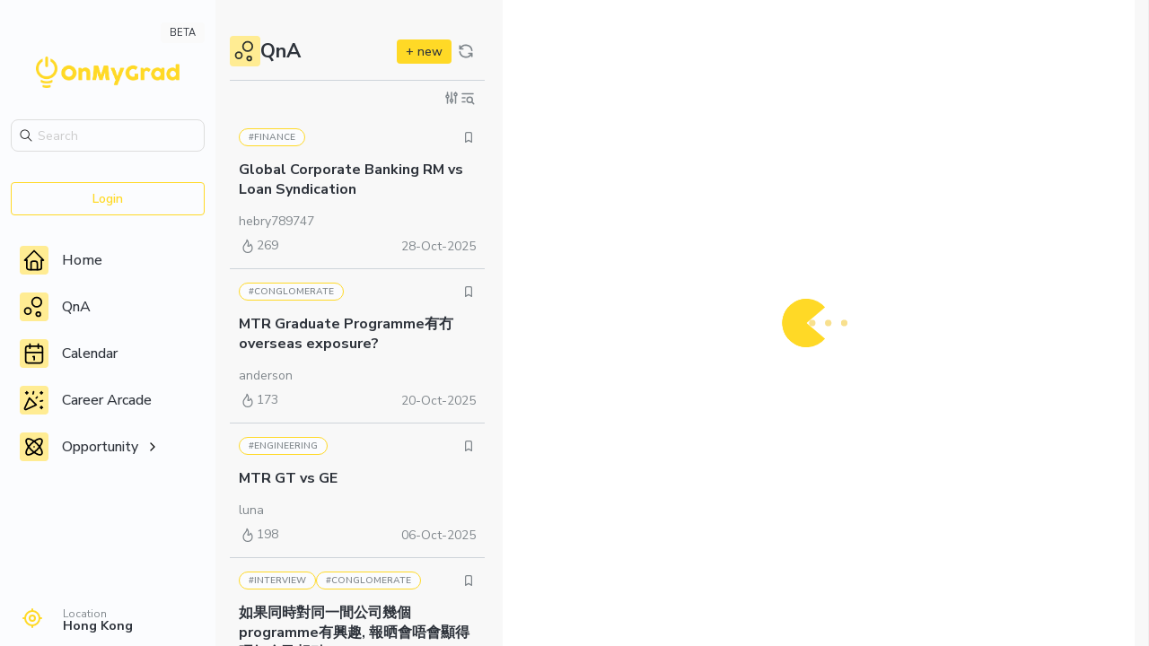

--- FILE ---
content_type: text/html; charset=utf-8
request_url: https://app.onmygrad.space/question/463
body_size: 9492
content:
<html xmlns="http://www.w3.org/1999/xhtml">
<head>

<meta charset="UTF-8">
<meta http-equiv="X-UA-Compatible" content="IE=edge">
<meta name="viewport" content="width=device-width, initial-scale=1.0, minimum-scale=1.0, maximum-scale=1.0, user-scalable=no">

<title>OnMyGrad Space - Virtual Career Learning Experience</title>
<meta name="description" content="Supercharging Campus Recruitment with virtual job experience. Employers across different industries to connect with top talents in universities with virtual job work experience programs in Southeast Asia. OnMyGrad's Space enables leading employers across different industries to connect with top talents in universities with virtual job work experience programs. Working with Fortune 500 in graduate recruitment, management trainee program, graduate trainee program, internship, job placement and other innovative campus recruitment campaigns." />
<meta property="og:title" content="OnMyGrad Space - Virtual Career Learning Experience" />
<meta property="og:type" content="website" />
<meta property="og:url" content="//question/463" />
<meta property="og:image" content="https://onmygrad-c-end-user-upload.s3.ap-east-1.amazonaws.com/upload-image/temp_c_WDI7eeIHgi5XIwhd.png" />
<meta property="og:image:type" content="image/jpeg" />
<meta property="og:description" content="Supercharging Campus Recruitment with virtual job experience. Employers across different industries to connect with top talents in universities with virtual job work experience programs in Southeast Asia. OnMyGrad's Space enables leading employers across different industries to connect with top talents in universities with virtual job work experience programs. Working with Fortune 500 in graduate recruitment, management trainee program, graduate trainee program, internship, job placement and other innovative campus recruitment campaigns." />

<link rel="apple-touch-icon" sizes="57x57" href="favicon/apple-icon-57x57.png">
<link rel="apple-touch-icon" sizes="60x60" href="favicon/apple-icon-60x60.png">
<link rel="apple-touch-icon" sizes="72x72" href="favicon/apple-icon-72x72.png">
<link rel="apple-touch-icon" sizes="76x76" href="favicon/apple-icon-76x76.png">
<link rel="apple-touch-icon" sizes="114x114" href="favicon/apple-icon-114x114.png">
<link rel="apple-touch-icon" sizes="120x120" href="favicon/apple-icon-120x120.png">
<link rel="apple-touch-icon" sizes="144x144" href="favicon/apple-icon-144x144.png">
<link rel="apple-touch-icon" sizes="152x152" href="favicon/apple-icon-152x152.png">
<link rel="apple-touch-icon" sizes="180x180" href="favicon/apple-icon-180x180.png">
<link rel="icon" type="image/png" sizes="192x192" href="favicon/android-icon-192x192.png">
<link rel="icon" type="image/png" sizes="32x32" href="favicon/favicon-32x32.png">
<link rel="icon" type="image/png" sizes="96x96" href="favicon/favicon-96x96.png">
<link rel="icon" type="image/png" sizes="16x16" href="favicon/favicon-16x16.png">
<link rel="manifest" href="favicon/manifest.json">
<meta name="msapplication-TileColor" content="#ffffff">
<meta name="msapplication-TileImage" content="favicon/ms-icon-144x144.png">
<meta name="theme-color" content="#ffffff">

<link href="/css/quill.core.css" rel="stylesheet" type="text/css">
<link href="/css/quill.snow.css" rel="stylesheet" type="text/css">
<!-- <link href="https://cdn.jsdelivr.net/npm/quill@2.0.2/dist/quill.snow.css" rel="stylesheet" /> -->
<link href="/css/style.css" rel="stylesheet" type="text/css">
<link href="/css/element.css" rel="stylesheet" type="text/css">
<link href="/css/modal.css" rel="stylesheet" type="text/css">

<script type="text/javascript" src="/js/jquery-1.11.0.js"></script>
<script type="text/javascript" src="/js/jquery-ui.min.js"></script>
<script type="text/javascript" src="/js/quill.js"></script>
<script type="text/javascript" src="/js/pdf-lib.js"></script>
<script type="text/javascript" src="/js/fontkit.umd.js"></script>
<script type="text/javascript" src="/js/jszip.js"></script>
<!-- <script src="https://cdn.jsdelivr.net/npm/quill@2.0.2/dist/quill.js"></script> -->
<script src="https://www.google.com/recaptcha/api.js?onload=onRecaptchaCallback&render=explicit" async defer></script>

<script type="text/javascript" src="/script/config.js"></script>

<!-- Modules -->
<script type="text/javascript" src="/script/webappfoundation.js"></script>
<script type="text/javascript" src="/script/imageprocessor.js"></script>
<script type="text/javascript" src="/script/kdate.js"></script>
<script type="text/javascript" src="/script/knum.js"></script>
<script type="text/javascript" src="/script/kstring.js"></script>
<script type="text/javascript" src="/script/kurl.js"></script>
<script type="text/javascript" src="/script/regex.js"></script>
<script type="text/javascript" src="/script/cookie.js"></script>
<script type="text/javascript" src="/script/url.js"></script>
<script type="text/javascript" src="/script/urlconnection.js"></script>

<style>
  /* Init */
  [data-lang] {
    opacity: 0;
  }
</style>
</head>

<body>

<div class="content">
  <nav>
    <div class="beta">
      <span>BETA</span>
    </div>
    <div class="logo">
      <a href="/"><img src="/image/nav-logo.png" /></a>
    </div>
    <div class="search-container">
      <!--
      <button name="search">
        <span>Search</span>
        <div class="hotkey">⌘ + K</div>
      </button>
      <button name="resize">
        <img src="/image/nav-resize.svg" />
      </button>
      -->
      <img src="/image/nav-search.png" />
      <input name="global-search" type="search" placeholder="Search" />
    </div>
    <button class="login-btn" style="display: none;">Login</button>
    <div class="profile" style="display: none;">
      <div class="thumbnail"></div>
      <div class="detail">
        <div class="name">New User</div>
        <div class="buttons">
          <div name="settings" class="button" title="Settings"></div>
          <div name="logout" class="button" title="Logout"></div>
        </div>
      </div>
    </div>
    <div class="menu">
      <a class="menu-item" href="/">
        <img class="menu-icon" src="/image/nav-home.svg" />
        <span>Home</span>
      </a>
      <a class="menu-item" href="/question">
        <img class="menu-icon" src="/image/nav-qna.svg" />
        <span>QnA</span>
      </a>
      <a class="menu-item" href="/calendar">
        <img class="menu-icon" src="/image/nav-calendar.svg" />
        <span>Calendar</span>
      </a>
      <a class="menu-item" href="/courses">
        <img class="menu-icon" src="/image/nav-arcade.svg" />
        <span>Career Arcade</span>
      </a>
      <!--
      <div name="career-arcade" class="menu-item dropdown">
        <div class="row">
          <img class="menu-icon" src="/image/nav-arcade.svg" />
          <span>Career Arcade</span>
          <div class="dropdown-arrow"></div>
        </div>
      </div>
      <div name="career-arcade" class="dropdown-menu">
        <a href="#" class="dropdown-item">Hot</a>
        <a href="#" class="dropdown-item">Track</a>
        <a href="/courses" class="dropdown-item">Learning</a>
      </div>
      -->
      <div name="opportunity" class="menu-item dropdown">
        <div class="row">
          <img class="menu-icon" src="/image/nav-opportunity.svg" />
          <span>Opportunity</span>
          <div class="dropdown-arrow"></div>
        </div>
      </div>
      <div name="opportunity" class="dropdown-menu">
        <a href="/jobs" class="dropdown-item">Jobs</a>
        <a href="/events" class="dropdown-item">Happenings</a>
        <a href="/company" class="dropdown-item">Employers</a>
      </div>
    </div>
    <div class="location">
      <div class="location-image">
        <img src="/image/nav-location.svg" />
      </div>
      <div class="text">
        Location<br />
        <span>Hong Kong</span>
      </div>
    </div>
  </nav>


  <div class="nav-bar-mobile">
    <div class="nav-btn"></div>
    <div class="user-btn"></div>
  </div>
  <section name="nav-menu-mobile">
    <div class=""></div>
  </section>

  <div class="page"><style>
.page {
  height: 100vh;
}
main {
  display: flex;
  flex-direction: row;
  justify-content: flex-start;
  align-items: flex-start;
  width: 100%;
  height: 100%;
  padding-right: 15px;
  padding-bottom: 30px;
  border-right: 1px solid #eee;
}

/* Side-bar Section */
section[name=side-bar] {
  display: inline-flex;
  flex-shrink: 0;
  flex-direction: column;
  justify-content: flex-start;
  align-items: flex-start;
  position: relative;
  width: 320px;
}
section[name=side-bar] .container {
  padding: 40px 16px;
  width: 316px;
  height: 100vh;
  overflow-y: auto;
}
section[name=side-bar] .title-block {
  display: flex;
  flex-direction: row;
  justify-content: space-between;
  align-items: center;
  padding-right: 5px;
  padding-bottom: 15px;
  border-bottom: 1px solid #ced4da;
}
section[name=side-bar] .title-block .title {
  display: flex;
  flex-direction: row;
  justify-content: flex-start;
  align-items: center;
  gap: 5px;
}
section[name=side-bar] .title .icon {
  padding: 3px;
  background-color: #ffec93;
  border-radius: 4px;
}
section[name=side-bar] .title span {
  font-size: 22px;
  font-weight: 700;
}
section[name=side-bar] .title-block .buttons {
  display: flex;
  flex-direction: row;
  justify-content: flex-start;
  align-items: center;
}
section[name=side-bar] .title-block .buttons button {
  padding: 6px;
}
section[name=side-bar] .title-block .buttons button[name=new] {
  padding: 4px 10px;
  font-weight: 500;
  background-color: #ffd926;
  border-radius: 4px;
}
section[name=side-bar] .title-block .buttons button[name=new]:hover {
  background-color: #ffc929;
}
section[name=side-bar] .filter-block {
  display: flex;
  flex-direction: row;
  justify-content: flex-end;
  align-items: center;
  gap: 8px;
  padding: 10px;
}
section[name=side-bar] .filter-block button{
  padding: 0px;
}
section[name=side-bar] .filter-panel {
  display: inline-flex;
  flex-direction: column;
  justify-content: flex-start;
  align-items: flex-start;
  width: 100%;
}
section[name=side-bar] .filter-panel .form-block {
  display: inline-flex;
  flex-direction: column;
  justify-content: flex-start;
  align-items: flex-start;
  width: 100%;
  margin-bottom: 10px;
}
section[name=side-bar] .filter-panel .form-title {
  color: #000;
  font-size: 12px;
  text-align: left;
}
section[name=side-bar] .filter-panel select,
section[name=side-bar] .filter-panel input {
  width: 100%;
  height: 30px;
  margin-top: 2px;
  padding: 0 8px;
  font-size: 12px;
  background-color: #FCFCFC;
  border: 1px solid #DDD;
  border-radius: 4px;
}
section[name=side-bar] .filter-panel select {
  padding-right: 24px;
  background-image: url('/image/question-dropdown.png');
  background-size: auto 8px;
  background-position: calc(100% - 8px) center;
  background-repeat: no-repeat;
  cursor: pointer;
}
section[name=side-bar] .search-panel {
  display: inline-flex;
  flex-direction: column;
  justify-content: flex-start;
  align-items: flex-start;
  width: 100%;
}
section[name=side-bar] .search-panel .form-block {
  display: inline-flex;
  flex-direction: column;
  justify-content: flex-start;
  align-items: flex-start;
  width: 100%;
  margin-bottom: 10px;
}
section[name=side-bar] .search-panel .form-title {
  color: #000;
  font-size: 12px;
  text-align: left;
}
section[name=side-bar] .search-panel input {
  width: 100%;
  height: 30px;
  margin-top: 2px;
  padding: 0 8px;
  font-size: 12px;
  background-color: #F9F9F9;
  border: 1px solid #DDD;
  border-radius: 4px;
}
section[name=side-bar] .block-list .block-item {
  display: block;
  width: 100%;
  padding: 15px 10px;
  border-bottom: 1px solid #ced4da;
  cursor: pointer;
}
section[name=side-bar] .block-list .block-item:hover {
  background-color: rgba(0, 0, 0, 0.025);
}
section[name=side-bar] .block-list .block-item .top-row {
  display: flex;
  flex-direction: row;
  justify-content: space-between;
  align-items: center;
}
section[name=side-bar] .top-row .filter-list {
  display: flex;
  flex-direction: row;
  justify-content: flex-start;
  align-items: center;
  gap: 4px;
}
section[name=side-bar] .top-row .filter-list .filter-item {
  padding: 2px 10px;
  color: #80878c;
  font-size: 10px;
  font-weight: 600;
  text-transform: uppercase;
  border: 1px solid #ffd926;
  border-radius: 15px;
  cursor: pointer;
  background-color: #fbfcfe;
}
section[name=side-bar] .top-row .filter-list .filter-item:hover {
  background-color: #ffd926;
}
section[name=side-bar] .block-item .detail {
  margin-top: 15px;
}
section[name=side-bar] .detail .title {
  font-size: 16px;
  font-weight: 700;
}
section[name=side-bar] .detail .user {
  margin-top: 15px;
  color: #80878c;
}
section[name=side-bar] .block-item .bottom-row {
  display: flex;
  flex-direction: row;
  justify-content: space-between;
  align-items: center;
  margin-top: 8px;
  color: #80878c;
}
section[name=side-bar] .bottom-row .view-count {
  display: flex;
  flex-direction: row;
  justify-content: flex-start;
  align-items: flex-start;
  gap: 3px;
}
section[name=side-bar] .loader {
  display: inline-flex;
  flex-direction: column;
  justify-content: center;
  align-items: center;
  width: 100%;
  height: 120px;
  background-color: transparent;
  background-image: url('/image/load.svg');
  background-size: auto 45px;
  background-position: center;
  background-repeat: no-repeat;
}

/* Question-main Section */
section[name=question-main] {
  display: inline-flex;
  flex: 1;
  justify-content: flex-start;
  align-items: flex-start;
  position: relative;
  width: auto;
}
section[name=question-main] .btn-primary {
  padding: 8px 20px;
  color: #fff;
  background-color: #ffd926;
  border-radius: 4px;
}
section[name=question-main] .btn-primary:hover {
  background-color: #ffc929;
}
section[name=question-main] .back-link {
  display: none;
  flex-direction: row;
  justify-content: flex-start;
  align-items: center;
  margin-bottom: 15px;
  padding: 3px 8px;
  cursor: pointer;
}
section[name=question-main] .back-link:hover {
  background-color: #fffbe9;
}
section[name=question-main] .back-link img {
  width: 16px;
  height: 16px;
  margin-right: 8px;
  object-fit: contain;
  object-position: center;
}
section[name=question-main] .hide {
  display: none;
}
section[name=question-main] .ql-align-center {
  text-align: center;
}
section[name=question-main] .ql-align-right {
  text-align: end;
}
section[name=question-main] .ql-align-justify {
  text-align: justify;
}
section[name=question-main] .container {
  height: 100vh;
  padding: 40px 25px;
  overflow: auto;
}
section[name=question-main] .heading .title {
  font-size: 26px;
  font-weight: 700;
}
section[name=question-main] .heading .filter-list {
  display: flex;
  flex-direction: row;
  justify-content: flex-start;
  align-items: center;
  gap: 5px;
  margin-top: 20px;
}
section[name=question-main] .filter-list .filter-item {
  padding: 2px 10px;
  color: #80878c;
  font-size: 10px;
  font-weight: 600;
  text-transform: uppercase;
  border: 1px solid #ffd926;
  border-radius: 15px;
  background-color: #fbfcfe;
}
section[name=question-main] .detail {
  margin-top: 20px;
}
section[name=question-main] .detail .top-row {
  display: flex;
  flex-direction: row;
  justify-content: space-between;
  align-items: center;
}
section[name=question-main] .top-row .user {
  display: flex;
  flex-direction: row;
  justify-content: flex-start;
  align-items: center;
  gap: 10px;
  font-size: 15px;
}
section[name=question-main] .user img {
  width: 30px;
  height: 30px;
  border-radius: 50%;
  object-fit: cover;
  object-position: center;
}
section[name=question-main] .top-row .function-buttons {
  display: flex;
  flex-direction: row;
  justify-content: flex-end;
  align-items: center;
  gap: 12px;
}
section[name=question-main] .top-row .function-buttons button {
  width: 24px;
  height: 24px;
  padding: 0;
}
section[name=question-main] .detail .post-time,
section[name=question-main] .detail .last-edit-time {
  width: 100%;
  text-align: right;
  color: #80878c;
}
section[name=question-main] .detail .post-time {
  margin-top: 10px;
}
section[name=question-main] .detail .last-edit-time {
  margin-top: 3px;
}
section[name=question-main] .detail .desc {
  margin-top: 20px;
  line-height: 24px;
  color: #2e332e;
  font-size: 16px;
}
section[name=question-main] .detail .desc img {
  max-width: 100%;
}
section[name=question-main] .detail .bottom-row {
  display: flex;
  flex-direction: row;
  justify-content: flex-start;
  align-items: center;
  gap: 15px;
  margin-top: 30px;
}
section[name=question-main] .bottom-row .view-count,
section[name=question-main] .bottom-row .answer-count {
  display: flex;
  flex-direction: row;
  justify-content: flex-start;
  align-items: center;
  gap: 5px;
}
section[name=question-main] .block-list[name=related-arcade] {
  display: flex;
  flex-direction: row;
  justify-content: flex-start;
  align-items: flex-start;
  gap: 10px;
  margin-top: 30px;
}
section[name=question-main] .block-list[name=related-arcade] .block-item {
  flex: 0 0 25%;
  align-self: stretch;
  background-color: #f9fcfe;
  border-radius: 15px;
  box-shadow: rgba(0, 0, 0, 0.1) 0 1px 2px;
}
section[name=question-main] .block-list[name=related-arcade] .block-item .image {
  position: relative;
  width: 100%;
}
section[name=question-main] .block-list[name=related-arcade] .block-item .image img.bg-image {
  width: 100%;
  height: 120px;
  border-radius: 15px 15px 0 0;
  object-fit: cover;
}
section[name=question-main] .block-list[name=related-arcade] .block-item .image img.logo {
  position: absolute;
  left: 10px;
  bottom: 10px;
  width: 45px;
  height: 45px;
  border-radius: 50%;
  object-fit: cover;
}
section[name=question-main] .block-list[name=related-arcade] .block-item .detail {
  line-height: 23px;
  padding: 15px;
}
section[name=question-main] .block-list[name=related-arcade] .block-item .detail .title {
  display: -webkit-box;
  font-size: 16px;
  font-weight: 700;
  -webkit-line-clamp: 2;
  -webkit-box-orient: vertical;
  line-clamp: 2;
  overflow: hidden;
}
section[name=question-main] .block-list[name=related-arcade] .block-item .detail .company {
  color: #80878c;
}
section[name=question-main] .block-list[name=related-arcade] .block-item .detail .type {
  color: #deb629;
  font-weight: 600;
  text-transform: uppercase;
}
section[name=question-main] .answer-list {
  display: inline-block;
  width: 100%;
  margin-top: 16px;
  padding-top: 16px;
  border-top: 1px solid #ced4da;
}
section[name=question-main] .answer-list .answer-item {
  margin-bottom: 16px;
  padding-bottom: 16px;
  border-bottom: 1px solid #ced4da;
}
section[name=question-main] .answer-list .answer-item .top-row {
  display: flex;
  flex-direction: row;
  justify-content: flex-start;
  align-items: center;
}
section[name=question-main] .answer-item .top-row .user {
  display: flex;
  flex-direction: row;
  justify-content: flex-start;
  align-items: center;
  gap: 10px;
}
section[name=question-main] .answer-item .top-row .user img {
  width: 30px;
  height: 30px;
  border-radius: 50%;
  object-fit: cover;
  object-position: center;
}
section[name=question-main] .answer-item .top-row .id {
  font-size: 15px;
}
section[name=question-main] .answer-item .top-row .user span {
  font-size: 15px;
}
section[name=question-main] .answer-item .top-row .user span.answer-number {
  color: #80878C;
  font-size: 14px;
  font-weight: 700;
}
section[name=question-main] .answer-item .top-row .last-edit-time {
  margin-left: auto;
  color: #80878c;
}
section[name=question-main] .answer-item .desc {
  margin-top: 20px;
  padding-left: 25px;
  line-height: 26px;
  font-size: 16px;
}
section[name=question-main] .answer-item .desc img {
  display: block;
  width: 80%;
  height: auto;
}
section[name=question-main] .answer-item .answer-buttons {
  display: flex;
  flex-direction: row;
  justify-content: end;
  align-items: center;
  margin-top: 20px;
}
section[name=question-main] .answer-item .answer-buttons button {
  width: 28px;
  height: 28px;
  padding: 0px;
}
section[name=question-main] .answer-buttons button img {
  width: 16px;
  height: 16px;
  object-fit: contain;
  object-position: center;
}
section[name=question-main] .comment-list {
  display: flex;
  flex-direction: column;
  justify-content: start;
  align-items: end;
}
section[name=question-main] .comment-list button[name=add-comment] {
  padding: 3px 8px;
  color: #80878c;
  font-weight: 500;
}
section[name=question-main] .input-answer {
  display: inline-block;
  width: 100%;
  text-align: left;
}
section[name=question-main] .input-answer .answer-submit-buttons {
  margin-top: 16px;
}

/* Bookmark Button */
button.bookmark {
  padding: 0px;
}
button.bookmark.checked svg {
  fill: #ffd926;
}

/* Quill Editor */
section[name=question-main] .quill-container {
  height: min-content;
  border: 1px solid #DDD;
  border-radius: 3px;
}
section[name=question-main] .ql-container {
  border: none;
}
section[name=question-main] .ql-editor {
  min-height: 120px;
  overflow-y: auto;
}
section[name=question-main] .ql-toolbar {
  display: flex;
  flex-direction: row;
  justify-content: start;
  align-items: center;
  gap: 16px;
  flex-wrap: wrap;
  padding: 10px 16px;
  border: none;
  border-bottom: 1px solid #DDD;
}
section[name=question-main] .ql-toolbar .ql-formats {
  margin: 0px;
  border: 1px solid #ced4da;
  border-radius: 4px;
}
section[name=question-main] .ql-formats button {
  display: flex;
  flex-direction: row;
  justify-content: center;
  align-items: center;
  width: 26px;
  height: 26px;
  margin: 0px;
  padding: 0px;
  border-right: 1px solid #ced4da;
}
section[name=question-main] .ql-formats button:last-child {
  border-right: none;
}
section[name=question-main] .ql-formats button svg {
  width: 16px;
  height: 16px;
}
section[name=question-main] .loader {
  display: inline-flex;
  flex-direction: column;
  justify-content: center;
  align-items: center;
  position: absolute;
  width: 100%;
  height: 100%;
  background-color: #FFF;
  background-image: url('/image/load.svg');
  background-size: auto 90px;
  background-position: center;
  background-repeat: no-repeat;
  z-index: 3;
}

@media only screen and (max-width: 800px) {
  .page {
    height: auto;
  }
  main {
    padding-right: 0;
    padding-bottom: 0;
  }
  section[name=side-bar] {
    width: 100%;
    height: 100%;
  }
  section[name=side-bar] .container {
    width: 100%;
    height: 100%;
    padding: 15px;
  }
  section[name=question-main] {
    flex: none;
    width: 100%;
    height: auto;
    padding: 15px;
  }
  section[name=question-main] .container {
    height: auto;
    padding: 0;
    overflow: hidden;
  }
  section[name=question-main] .back-link {
    display: inline-flex;
  }
  section[name=question-main] .ql-toolbar {
    gap: 4px;
  }
}

@media only screen and (min-width: 481px) and (max-width: 800px) {}

@media only screen and (min-width: 801px) and (max-width: 1200px) {}

@media only screen and (min-width: 1201px) and (max-width: 1600px) {
  
}
</style>

<main>
  <section name="side-bar">
    <div class="container">
      <div class="title-block">
        <div class="title">
          <img class="icon" src="image/question-title.svg" />
          <span>QnA</span>
        </div>
        <div class="buttons">
          <button name="new">+ new</button>
          <button name="refresh">
            <img src="image/question-refresh.svg" />
          </button>
        </div>
      </div>
      <div class="filter-block">
        <button name="filter">
          <img src="image/question-filter.svg" />
        </button>
        <button name="search">
          <img src="image/question-search.svg" />
        </button>
      </div>
      <div class="filter-panel" style="display: none;">
        <div class="form-block">
          <div class="form-title">Tag Filter</div>
          <select name="filter-tag">
            <option value="" selected>All Tags</option>
            <option value="interview">#interview</option>
            <option value="finance">#finance</option>
            <option value="conglomerate">#conglomerate</option>
            <option value="consumer">#consumer</option>
            <option value="tech">#tech</option>
            <option value="professional">#professional</option>
            <option value="public">#public</option>
            <option value="logistics">#logistics</option>
            <option value="property">#property</option>
            <option value="engineering">#engineering</option>
            <option value="media">#media</option>
          </select>
        </div>
        <div class="form-block">
          <div class="form-title">Location Filter</div>
          <select name="filter-location">
            <option value="" selected>All Locations</option>
            <option value="hk">Hong Kong</option>
            <option value="sg" disabled>Singapore</option>
            <option value="tw" disabled>Taiwan</option>
            <option value="cn" disabled>Chinese Mainland</option>
            <option value="my" disabled>Malaysia</option>
          </select>
        </div>
        <div class="form-block">
          <div class="form-title">Sort</div>
          <select name="sort">
            <option value="latest" selected>Latest</option>
            <option value="view">Most Views</option>
          </select>
        </div>
      </div>
      <div class="search-panel" style="display: none;">
        <div class="form-block">
          <div class="form-title">Type to Search</div>
          <input name="search" type="search" maxlength="200" placeholder="Industry, employment type, ..." />
        </div>
      </div>
      <div name="question-list" class="block-list">

      </div>
    </div>
    <div class="loader list-loader"></div>
  </section>

  <section name="question-main">
    <div class="container">
      <div class="back-link" onclick="window.history.back()">
        <img src="/onmygrad-space/image/course-detail-back.png" alt="">
        back
      </div>
      <div class="heading">
        <div class="title"></div>
        <div class="filter-list"></div>
      </div>
      <div class="detail">
        <div class="top-row">
          <div class="user">
            <img src="" />
            <span></span>
          </div>
          <div class="function-buttons">
            <button name="edit" class="hide">
              <img src="image/question-edit.svg">
            </button>
            <button name="delete" class="hide">
              <img src="image/question-delete.svg">
            </button>
            <button name="bookmark" class="bookmark">
              <svg xmlns="http://www.w3.org/2000/svg" width="24" height="24" viewBox="0 0 24 24" fill="none" stroke="#80878c" stroke-width="2" stroke-linecap="round" stroke-linejoin="round" class="tabler-icon tabler-icon-bookmark"><path d="M9 4h6a2 2 0 0 1 2 2v14l-5 -3l-5 3v-14a2 2 0 0 1 2 -2"></path></svg>
            </button>
            <button name="share">
              <img src="image/question-detail-share.svg" />
            </button>
          </div>
        </div>
        <div class="post-time"></div>
        <div class="last-edit-time"></div>
        <div class="desc"></div>
        <div class="bottom-row">
          <div class="view-count">
            <img src="image/question-detail-view.svg" />
            <span>0 views</span>
          </div>
          <div class="answer-count">
            <img src="image/question-detail-answer.svg" />
            <span>0 answers</span>
          </div>
        </div>
      </div>

      <div class="block-list" name="related-arcade" style="display: none;">
        <div class="block-item">
          <div class="image">
            <img class="bg-image" src="" />
            <img class="logo" src="" />
          </div>
          <div class="detail">
            <div class="title"></div>
            <div class="company"></div>
            <div class="type"></div>
          </div>
        </div>
      </div>

      <div class="answer-list">
        <div class="answer-item">
          <div class="top-row">
            <div class="user">
              <span class="answer-number">1#</span>
              <img src="image/question-user-thumbnail.png" />
              <span></span>
            </div>
            <div class="last-edit-time"></div>
          </div>
          <div class="desc">
            <p></p>
          </div>
          <div class="answer-buttons">
            <button name="edit-answer">
              <img src="../image/question-edit.svg" alt="">
            </button>
            <button name="delete-answer">
              <img src="../image/question-delete.svg" alt="">
            </button>
          </div>
          <!--
          <div class="comment-list">
            <button name="add-comment">+ comment</button>
          </div>
          -->
        </div>
      </div>

      <div class="input-answer">
        <div class="quill-container">
          <div name="answer-editor"></div>
        </div>
        <div class="answer-submit-buttons">
          <button class="btn-primary" name="answer-post">+ Add Answer</button>
          <button class="btn-primary hide" name="answer-edit">Edit Answer</button>
          <button class="btn-primary hide" name="answer-cancel">Cancel</button>
        </div>
      </div>
    </div>

    <div class="loader item-loader"></div>
  </section>
</main>
<input name="upload" type="file" accept="image/*" style="display: none;"></div>
</div>

<div class="modal-container"></div>

<script>

$(document).ready(function () {

  /*
  var lang = Cookie.get('lang');
  if (!lang || lang.startsWith('zh')) {
    Cookie.set('lang', 'zh_TW');
  } else {
    Cookie.set('lang', 'en_US');
  }

  $('#header-lang span').html({en_US: 'English', zh_TW: '繁體中文'}[Cookie.get('lang')]);
  $('#header-lang .item').bind('click', function(e) {
    if ($(this).attr('data-val') != Cookie.get('lang')) {
      Cookie.set('lang', $(this).attr('data-val'));
      window.location.reload();
    }
  });

  $('[data-lang]').each(function(i) {
    $(this).attr('data-lang') == Cookie.get('lang') ? $(this).css('opacity', 1) : $(this).remove();
  });
  */

});

</script>


<script type="text/javascript" src="/module/page-question.js?t=1768749505247"></script>

<script type="text/javascript" src="/module/modal-login.js"></script>
<script type="text/javascript" src="/module/modal-signup.js"></script>
<script type="text/javascript" src="/module/modal-forget.js"></script>
<script type="text/javascript" src="/module/modal-share.js"></script>
<script type="text/javascript" src="/module/modal-question-add.js"></script>
<script type="text/javascript" src="/module/modal-course-enroll.js"></script>
<script type="text/javascript" src="/module/modal-event-signup.js"></script>
<script type="text/javascript" src="/module/modal-resume-personal.js"></script>
<script type="text/javascript" src="/module/modal-resume-education.js"></script>
<script type="text/javascript" src="/module/modal-resume-experience.js"></script>
<script type="text/javascript" src="/module/modal-resume-professional.js"></script>
<script type="text/javascript" src="/module/modal-resume-working.js"></script>


<script>

let currPage = 'home';
let currPageId = '';
let pageApp = false;
let LANG = 'en_US';

let mLoginModal, mForgetModal, mSignupModal;
let mShareModal;
let mQuestionAddModal, mCourseEnrollModal, mEventSignupModal;
let mResumePersonalModal, mResumeEducationModal, mResumeExperienceModal, mResumeProfessionalModal, mResumeWorkingModal;

(async function () {
	
  if (URL.get('page')) {
    currPage = URL.get('page');
    currPageId = URL.get('id');
  } else {
    let pageParam = window.location.pathname.split('/');
		if (pageParam.includes('?')) {
			pageParam = pageParam.split('?')[0];
		}
    pageParam[1] ? currPage = pageParam[1] : false;
    pageParam[2] ? currPageId = pageParam[2] : false;
  }

  // menu dropdown
  $('.menu-item.dropdown').bind('click', function(e) {
    $(this).toggleClass('selected');
    if ($(this).hasClass('selected')) {
      $('nav .dropdown-menu[name=' + $(this).attr('name') + ']').slideDown(200).css('display', 'inline-flex');
    } else {
      $('nav .dropdown-menu[name=' + $(this).attr('name') + ']').slideUp(200);
    }
  });

  // Mobile menu
  $('.nav-btn').bind('click', function(e) {
    $('nav').toggleClass('opened');
  });

  // Load app
  let dom = $('.page').eq(0);
  switch (currPage) {
  	default:
		  pageApp = new PageActivity({dom});
  		break;
  }

  // Load modal
  await Promise.all([
    loadModal({ name: 'login', layout: '/module/modal-login.html'}),
    loadModal({ name: 'signup', layout: '/module/modal-signup.html'}),
    loadModal({ name: 'forget', layout: '/module/modal-forget.html'}),
    loadModal({ name: 'share', layout: '/module/modal-share.html'}),
    loadModal({ name: 'question-add', layout: '/module/modal-question-add.html'}),
    loadModal({ name: 'course-enroll', layout: '/module/modal-course-enroll.html'}),
    loadModal({ name: 'event-signup', layout: '/module/modal-event-signup.html'}),
    loadModal({ name: 'resume-personal', layout: '/module/modal-resume-personal.html'}),
    loadModal({ name: 'resume-education', layout: '/module/modal-resume-education.html'}),
    loadModal({ name: 'resume-experience', layout: '/module/modal-resume-experience.html'}),
    loadModal({ name: 'resume-professional', layout: '/module/modal-resume-professional.html'}),
    loadModal({ name: 'resume-working', layout: '/module/modal-resume-working.html'}),
  ]);
  
  mLoginModal = new LoginModal({dom: $('.modal[name=login]').eq(0)});
  mSignupModal = new SignupModal({dom: $('.modal[name=signup]').eq(0)});
  mForgetModal = new ForgetModal({dom: $('.modal[name=forget]').eq(0)});
  mShareModal = new ShareModal({dom: $('.modal[name=share]').eq(0)});
  mQuestionAddModal = new QuestionAddModal({dom: $('.modal[name=question-add]').eq(0)});
  mCourseEnrollModal = new CourseEnrollModal({dom: $('.modal[name=course-enroll]').eq(0)});
  mEventSignupModal = new EventSignupModal({dom: $('.modal[name=event-signup]').eq(0)});
  mResumePersonalModal = new ResumePersonalModal({dom: $('.modal[name=resume-personal]').eq(0)});
  mResumeEducationModal = new ResumeEducationModal({dom: $('.modal[name=resume-education]').eq(0)});
  mResumeExperienceModal = new ResumeExperienceModal({dom: $('.modal[name=resume-experience]').eq(0)});
  mResumeProfessionalModal = new ResumeProfessionalModal({dom: $('.modal[name=resume-professional]').eq(0)});
  mResumeWorkingModal = new ResumeWorkingModal({dom: $('.modal[name=resume-working]').eq(0)});

  $('.menu .menu-item').bind('click', function (e) {
    if ($(this).attr('name') == 'login') {
      
    } else {
      
    }
  });

  $('input[name=global-search]').bind('keyup', function(e) {
    if (e.which == 13 && $(this).val().trim()) {
      window.location.href = '/search?query=' + $(this).val().trim();
    }
  });

  $('button.login-btn').bind('click', function(e) {
    mLoginModal.open({
      callback: function(s) {
        if (s == 'signup') {
          mSignupModal.open()
        } else {
          s === true ? window.location.reload() : false;
        }
      },
    });
  });

  $('nav .button[name=settings]').bind('click', function(e) {
    window.location.href = '/settings';
  });
  $('nav .button[name=logout]').bind('click', function(e) {
    if (!confirm('Confirm to logout your account?')) {
      return false;
    }
    URLConnection.post({
      path: 'logout',
      param: {
        id: Cookie.get('id'),
        token: Cookie.get('token'),
      }
    });
    Cookie.remove('id');
    Cookie.remove('token');
    window.location.reload();
  });

  let res = await URLConnection.post({
    path: 'me',
    param: {
      id: Cookie.get('id'),
      token: Cookie.get('token'),
    },
  });
  if (res.s) {
    res.c.thumbnail ? $('nav .profile .thumbnail').css('background-image', `url('${res.c.thumbnail}')`) : false;
    $('nav .profile .name').html(res.c.username);
    $('nav .profile').css('display', 'inline-flex');
    $('nav .profile .name').bind('click', function(e) {
      window.location.href = '/dashboard';
    });
    $('.user-btn').bind('click', function(e) {
      window.location.href = '/dashboard';
    });
  } else {
    $('nav button.login-btn').css('display', 'inline-flex');
    $('.user-btn').bind('click', function(e) {
      $('nav button.login-btn').trigger('click');
    });
    Cookie.remove('token');
  }

  // Current location
  if (!Cookie.get('region')) {
    let res = await URLConnection.post({
      path: 'geo',
      param: {},
    });
    if (res.s) {
      Cookie.set('region', res.c.region, 2);
    }
  }
  if (Cookie.get('region')) {
    $('nav .location').find('span').html({
      HK: 'Hong Kong',
      SG: 'Singapore',
      TW: 'Taiwan',
      MY: 'Malaysia',
      CN: 'China',
      GB: 'Great Britain',
      UK: 'United Kingdom',
    }[Cookie.get('region')] || 'Global')
  } else {
    // Todo: handle location fail
  }
  


  /*
  if (!Cookie.get('lang')) {
    Cookie.set('lang', 'zh_TW', 365);
  }
  LANG = Cookie.get('lang');
  $('[data-lang]').each(function() {
    $(this).attr('data-lang') == Cookie.get('lang') ? $(this).css('opacity', 1) : $(this).remove();
  });

  $('nav .button[name=lang] .option').bind('click', function(e) {
    Cookie.set('lang', $(this).attr('data-val'), 365);
    window.location.reload();
  });

  $('.nav-dropdown').bind('click', function(e) {
    $('.drawer').fadeIn(200);
    $('.drawer .container').css('left', -$('.drawer .container').outerWidth() + 'px').css('display', 'inline-flex').animate({
      left: '0px',
    }, 200);
  });
  $('.drawer .close').bind('click', function(e) {
    $('.drawer .container').css('right', '0px').animate({
      left: -$('.drawer .container').outerWidth() + 'px',
    }, 200, function(e) {
      $('.drawer').fadeOut(100);
    });
    $('.drawer-toggle').fadeIn(200);
  });
  */

})().catch(function (e) {
  console.log(e);
});

async function logout() {
  if (!confirm({ en_US: 'Confirm to logout your account?', zh_TW: '確定登出賬號?' }[LANG])) {
    return false;
  }
  let res = await URLConnection.post({
    path: 'logout',
    param: {
      id: Cookie.get('id'),
      token: Cookie.get('token'),
    },
  });
  Cookie.remove('id');
  Cookie.remove('token');
  window.location.href = '/';
}

async function loadLayout(data) {
  let task = new Promise(function (resolve, reject) {
    data.dom.load(data.layout + '?' + new Date().getTime(), function () {
      resolve(true);
    });
  });
  try {
    let result = await task;
    return result;
  } catch (err) {
    console.log(err);
    return false;
  }
}

async function loadModal(data) {
  let dom = $(`<div name="${data.name}" class="modal" style="display: none;"></div>`);
  let result = await new Promise(function(resolve, reject) {
    dom.load(data.layout + '?' + new Date().getTime(), function() {
      $('.modal-container').append(dom);
      resolve(true);
    });
  });
  return result;
}

async function sleep(timeout) {
  let task = new Promise(function (resolve, reject) {
    setTimeout(function () {
      resolve(true);
    }, timeout);
  });
  let result = await task;
  return result;
}


// Browser control (to be wrapped into utility classes)

document.addEventListener("visibilitychange", function () {
  if (document.hidden) {

  } else {
    try {
      // pageApp.onResume();
    } catch (e) {

    }
  }
}, false);

</script>

</body>

</html>

--- FILE ---
content_type: image/svg+xml
request_url: https://app.onmygrad.space/question/image/question-detail-view.svg
body_size: 395
content:
<svg xmlns="http://www.w3.org/2000/svg" width="20" height="20" viewBox="0 0 24 24" fill="none" stroke="#80878C" stroke-width="1.5" stroke-linecap="round" stroke-linejoin="round" class="tabler-icon tabler-icon-flame"><path d="M12 12c2 -2.96 0 -7 -1 -8c0 3.038 -1.773 4.741 -3 6c-1.226 1.26 -2 3.24 -2 5a6 6 0 1 0 12 0c0 -1.532 -1.056 -3.94 -2 -5c-1.786 3 -2.791 3 -4 2z"></path></svg>

--- FILE ---
content_type: image/svg+xml
request_url: https://app.onmygrad.space/question/image/question-search.svg
body_size: 407
content:
<svg xmlns="http://www.w3.org/2000/svg" width="18" height="18" viewBox="0 0 24 24" fill="none" stroke="#80878c" stroke-width="2" stroke-linecap="round" stroke-linejoin="round" class="tabler-icon tabler-icon-list-search"><path d="M15 15m-4 0a4 4 0 1 0 8 0a4 4 0 1 0 -8 0"></path><path d="M18.5 18.5l2.5 2.5"></path><path d="M4 6h16"></path><path d="M4 12h4"></path><path d="M4 18h4"></path></svg>

--- FILE ---
content_type: image/svg+xml
request_url: https://app.onmygrad.space/question/image/question-detail-answer.svg
body_size: 391
content:
<svg xmlns="http://www.w3.org/2000/svg" width="20" height="20" viewBox="0 0 24 24" fill="none" stroke="#80878C" stroke-width="1.5" stroke-linecap="round" stroke-linejoin="round" class="tabler-icon tabler-icon-message"><path d="M8 9h8"></path><path d="M8 13h6"></path><path d="M18 4a3 3 0 0 1 3 3v8a3 3 0 0 1 -3 3h-5l-5 3v-3h-2a3 3 0 0 1 -3 -3v-8a3 3 0 0 1 3 -3h12z"></path></svg>

--- FILE ---
content_type: text/plain
request_url: https://stage-api.onmygrad.com/user/question/463
body_size: 42418
content:
{"status":200,"data":{"question":{"_id":"66cddf168f046271d1409f91","user":{"_id":"66cddefd8f046271d1406f99","id":1378,"sql_id":1378,"username":"Nicole#962_1378","email":"gabrielchu512@gmail.com","thumbnail":"https://onmygrad-storage.s3.ap-east-1.amazonaws.com/user/user_thumbnail_6.jpg"},"id":463,"sql_id":463,"title":"ä¿‚å’ªä¸€å€‹å¥½offerï¼Ÿï¼Ÿ","content":"<br><div><img src=\"https://onmygrad-storage.s3.ap-east-1.amazonaws.com/userupload/rlehQbe0J7-1589246610.jpeg\"></div><br>","tag_list":["public"],"region":"HK","answer_list":[{"_id":"66cddf1c8f046271d140b36c","id":731,"user":{"_id":"66cddefd8f046271d1406b94","id":313,"sql_id":313,"username":"Colin@OnMyGrad","email":"colinwong@ongrad.com","thumbnail":"https://onmygrad-storage.s3.ap-east-1.amazonaws.com/user/Colin%40OnMyGrad%20-%201657163984.jpeg"},"content":"<div>Waaaæ­å–œä½ å…ˆGabriel!!+ä»Šå€‹summerè¦æœ‰offerå·²ç¶“å””å®¹æ˜“ï¼Œä¸éŽå¦‚æžœå†‡å…¶ä»–æ¯”è¼ƒå¥½é›£è©±å¥½å£žå˜…ï¼Œä½†æœ‰å…©å€‹profileå¯ä»¥ä¿¾ä½ åƒè€ƒä¸‹ï¼š</div><div><div><img src=\"https://onmygrad-storage.s3.ap-east-1.amazonaws.com/userupload/s3gqsC2mjZ-1589263395.png\"></div><div><img src=\"https://onmygrad-storage.s3.ap-east-1.amazonaws.com/userupload/T6M1UabaND-1589263409.png\"></div></div><div>Source:+LinkedIn</div><div><br></div><div>ç‡å®Œæˆ‘è¦ºå¾—éƒ½ä¿‚ç‡å€‹äººä¿‚é»žï¼Œå†‡ä¹œç‰¹åˆ¥insightã€‚è€Œä»¥ä¸‹management+gradeå˜…profileéƒ½å¯èƒ½å°ä½ é•·é ç™¼å±•æœ‰åƒè€ƒåƒ¹å€¼ï¼š</div><div><div><img src=\"https://onmygrad-storage.s3.ap-east-1.amazonaws.com/userupload/qN7Sm95xQM-1589263419.png\"></div><div><img src=\"https://onmygrad-storage.s3.ap-east-1.amazonaws.com/userupload/38EB3pnL9m-1589263435.png\"></div></div><div>Source:+LinkedIn</div>","status":1}],"view_count":836,"answer_count":1,"like_count":5,"comment_count":0,"created_time":1589246640,"updated_time":1589263560,"status":1,"question_embedding":[-0.011526002,-0.0020814417,0.019912776,-0.06521868,0.010721196,0.021184048,0.007969226,-0.0030252559,0.034548625,0.0068394793,-0.018080607,-0.0030219946,0.017745407,0.019261103,0.08806972,0.0043813745,0.0023855355,-0.0031153574,0.009917081,-0.0038241602,-0.010615861,0.012287181,-0.007322947,0.0067126127,0.00043201403,-0.009142002,0.016324693,-0.0043484233,0.041876458,-0.003272264,0.024289798,0.024114514,-0.00394898,0.005808496,0.009632128,-0.00501563,0.029204195,-0.0143176755,-0.018827997,0.003461416,0.0148066655,0.011478016,-0.018809574,-0.0048275623,-0.0018438434,-0.011932548,-0.031758517,0.00952211,-0.012820536,0.014224262,0.025460606,0.012850404,-0.014214437,-0.1512732,-0.031635936,0.011907107,0.002400451,0.011185738,-0.009657439,-0.0035294727,-0.017790573,0.023968285,-0.02587012,-0.015212764,0.0016288316,-0.018568773,0.002023846,-0.02521354,0.017603284,-0.026460582,0.012281966,-0.0031867984,-0.0074535664,-0.03180557,-0.011677707,0.03087026,-0.00938578,0.012001454,0.025556963,0.004204599,-0.027574606,-0.02548822,-0.010900788,0.0073614353,-0.004461177,0.008797292,0.0022428858,0.033399813,-0.013003708,0.0057053026,0.009786558,0.0046016304,-0.0023998606,-0.007021289,0.0007932847,-0.003887458,0.008935748,-0.015393776,0.002571023,0.007931853,-0.0044194716,0.010885132,0.0031860913,0.005882086,0.029809715,-0.0077340524,0.007302038,-0.020912921,-0.009561702,0.026002811,0.008251689,-0.02613898,-0.0032691555,0.00017395428,-0.0011304176,-0.16171463,0.037833862,-0.0048748334,-0.01315819,-0.0048384396,-0.0036949066,0.018191345,0.022677908,0.017420482,-0.02201616,-0.027755968,0.013942394,-0.0027412071,-0.007295136,0.028506717,0.0024641387,0.004920819,-0.0046706605,-0.010937515,-0.0031216582,0.0011651041,0.008037108,0.015197762,-0.008695358,-0.019685064,0.016014915,0.03238715,0.0009804844,0.020304514,-0.008783484,-0.014151617,0.0037147687,-0.0030170905,0.011441443,-0.03769007,0.010741679,-0.0034933218,0.011504754,-0.0058007394,-0.0030411235,-0.06615753,-0.00065061,0.011170605,0.019794421,0.014153492,-0.027316537,-0.016460633,-0.018611379,-0.013198896,0.0149108125,0.014065929,-0.0002793477,0.022288563,0.0013520998,-0.0034723047,0.0155742215,-0.0059445966,0.0011220421,-0.015705233,0.013651202,-0.032812454,-0.011066407,0.03184764,0.008929875,-0.012208402,0.011654279,-0.004329681,0.005302709,0.005749928,-0.0005352485,-0.022562772,0.019002195,-0.016567675,0.009218498,-0.018438235,0.010627331,-0.021654103,-0.002604549,0.013270382,0.0126193445,-0.0017189392,0.013824247,0.005668443,0.024264771,-0.008472481,0.015690695,0.009669673,-0.0013231506,-0.0089820875,-0.021109244,0.0062361234,-0.0012503595,0.0021003908,-0.009414538,0.05557185,0.01842656,0.003965649,-0.0012515055,0.030692905,-0.008841232,0.008199699,0.009963464,-0.026319543,-0.022509053,-0.0017700585,0.018114332,-0.021518871,-0.011924884,0.024563197,0.006914323,-0.0033026394,0.026659947,-0.007732775,-0.007956696,0.0043383804,-0.022764226,-0.0065494897,-0.014388078,0.04701995,-0.013055826,-0.010014823,0.030660106,0.009277748,0.014859654,0.0044705803,0.009760549,-0.03087133,-0.009007084,0.016569277,-0.011711764,-0.007826927,-0.0024476964,-0.0066457572,0.014120764,-0.01999713,-0.01770809,-0.007059118,0.00784544,-0.022573732,0.0032593077,-0.015172617,0.004775494,0.00028273134,0.017061554,0.01871746,-0.00225913,-0.0018106403,0.007764351,0.002383605,0.0027344911,0.0027198961,0.0013791288,0.017603911,-0.03910563,-0.012251883,-0.008010781,-0.006360208,0.02075943,0.01031625,-0.009984434,0.010088424,-0.09902128,0.0037787878,0.0020461068,0.0013518516,0.0036332062,0.007697321,-0.029165123,-0.020296214,-0.008557757,0.0015044376,-0.03166088,-0.006510101,0.0066271727,0.005003557,0.009632178,-0.008710135,-0.016239941,0.000376625,0.01899828,-0.011039316,0.010154639,-0.029149553,0.007374604,0.015917521,-0.0004703453,0.008805118,-0.009682222,0.037024803,0.019034535,-0.0070124385,0.018192906,0.011695004,0.00030696456,-0.01523175,-0.01402115,0.024654565,-0.023035187,0.029609362,-0.0041159065,-0.02334271,0.002745915,0.005617044,0.011341054,0.012504122,0.009003502,0.010786717,0.007353668,0.03455673,-0.018723965,0.008720708,-0.02957475,0.022064028,0.009117432,0.012248798,0.003571268,-0.0012625253,-0.02084775,0.0029924272,-0.008585429,0.013709008,0.00095481204,-0.00016379032,0.021574616,0.0036858986,0.00044072693,0.019218985,0.020276174,0.02474985,-0.030125052,-0.007411033,0.003763725,-0.007496452,0.015598471,-0.036144353,-0.008089821,0.01501576,0.0017317171,-0.03481104,0.009116108,0.029663647,0.0043123374,-0.0016172833,-0.006339354,0.03288935,-0.012906301,-0.004549983,-0.014926245,-0.011875162,-0.008527507,0.0015271227,0.0042227926,-0.025996443,-0.011169963,0.016876508,-0.0058906497,-0.017641786,0.007723205,-0.01938843,-0.009600348,0.016284872,-0.021879764,-0.0147360405,0.0065150973,-0.0054187044,-0.017544502,0.03057217,0.009805148,0.010596621,0.026037417,-0.0023111142,0.0016013113,-0.004255593,-0.0019011707,0.0073343785,0.0052834563,0.011263629,0.0005842602,0.017063867,-0.017336436,-0.0259837,0.024125533,-0.016994588,-0.0074914647,0.0039083953,0.0039462834,0.017896727,-0.000024719671,0.008741052,-0.008868942,-0.016052794,-0.010487713,0.020149868,-0.014401256,-0.019225823,-0.010061924,-0.0029783791,0.019800492,-0.02908731,0.020352116,-0.011199501,-0.012189785,0.0011961367,0.013880325,-0.007035518,-0.020262854,0.014334107,-0.009906634,-0.009036195,0.013156299,-0.022202661,0.0013516793,-0.027973548,-0.022283345,0.0026817815,-0.022510605,0.00014355493,-0.007877678,0.008141201,-0.041758135,-0.020797541,0.0051530967,-0.00079047267,-0.0183609,-0.014747512,0.022792194,0.0065037874,-0.007427855,-0.002889698,0.022838684,0.0074693784,0.04806119,-0.00161287,-0.008988569,-0.01947025,0.007826766,0.010908395,0.005549116,0.019234996,-0.014306637,0.010192178,-0.016260246,-0.0054480396,0.019957125,0.0076272064,0.023965036,-0.020912813,-0.009926835,-0.0026357651,-0.0017346346,-0.015142547,-0.005035458,0.015041407,-0.014658641,-0.014852842,0.027472354,0.013832581,-0.024587195,-0.012984258,0.007848539,-0.014613591,0.03787567,-0.018533345,-0.00035130864,0.016208733,0.016515855,-0.018626474,0.024696983,-0.002877367,-0.043991666,0.0097442735,-0.009310065,-0.00065165357,-0.011034365,-0.005874984,0.016991235,-0.00957403,-0.03544921,-0.008369712,0.008185775,0.0029464113,-0.012852678,-0.015336533,0.003026069,0.023589706,0.009528541,-0.015226042,-0.0008856033,0.002462028,-0.011861768,-0.00033367492,-0.008870761,-0.023683246,0.0008499477,0.043305397,0.012228234,0.0026730308,0.0017874175,0.025796717,0.0045613144,0.020987352,-0.011716541,-0.028820105,0.023581829,0.017560031,-0.002224088,0.0013686601,0.025764877,0.0105923815,0.0038363128,0.028514503,0.014937807,0.0042374465,0.040009227,0.0033103349,-0.03236124,0.011437291,0.0061731488,0.00545502,0.013639854,0.0036977057,-0.0009649714,-0.002787354,0.0067376047,0.017614309,-0.012263775,-0.025081674,0.030302333,0.0016924904,0.010834617,-0.12586886,0.008381124,0.010192297,-0.019651603,0.024701232,-0.010042823,0.011546892,0.017715672,-0.009749552,-0.003429958,0.0020559384,0.0045898426,0.020129,0.009959801,-0.011506927,0.010208199,-0.007183659,0.0107448865,-0.024355136,-0.00071270403,-0.01525335,0.05299227,0.023741147,-0.011540839,-0.0020504468,-0.0006573944,0.004245723,0.029448576,0.02099666,0.0008810174,0.0001045393,0.029929357,0.016568273,0.007556525,0.027339054,0.01697918,0.0023267646,0.0107015,-0.01795314,-0.0010158212,0.01394311,-0.00670903,-0.022940176,-0.0071596075,-0.0022681102,0.016971996,0.008321822,-0.022960879,-0.021979209,0.03501841,-0.034528967,0.012227276,-0.012019276,0.01633517,0.015982065,-0.016589692,-0.017410379,-0.0032817512,-0.016866364,-0.0051993085,-0.021077117,0.01598244,-0.010117787,0.046193264,-0.013368151,-0.009665919,-0.023013005,-0.0035377706,0.02941601,0.016386123,0.013536147,0.0010017654,-0.010434159,0.039347347,-0.0015111814,0.0069719963,0.004750439,0.0028358535,0.02637308,0.00916538,0.001397375,0.0046416107,-0.07484204,-0.008299891,-0.0067856605,0.016043948,0.007027385,0.0195422,-0.0013567762,0.0017678231,-0.0043296707,-0.024236875,-0.02111791,0.006030301,0.005367837,-0.018372873,0.010713815,-0.009091654,-0.006357385,0.011242688,-0.021263927,0.018645715,-0.010023819,0.001350739,0.023317533,-0.003583099,-0.010994234,-0.0014272613,0.012403545,0.000560144,-0.0009524689,-0.0030829797,0.007893929,-0.13779378,-0.015682295,-0.030093374,0.023717906,0.03761389,0.014942993,0.0043121604,-0.015437968,-0.0000964498,0.014074501,-0.00178044,-0.015585842,-0.027908506,0.017937608,0.012782379,0.17714244,0.006050943,-0.017164508,0.0057827043,0.0015699522,-0.0043598055,-0.005631211,-0.023549775,0.0011485459,-0.010208044,0.02436325,0.0037987067,-0.016889779,0.044655874,0.009161945,-0.01580263,0.004726739,0.011759787,0.012637432,0.0027136959,0.0035608318,0.012357428,-0.0043749553,0.004417714,0.013619107,0.013183303,-0.004449257,0.005897278,-0.016144892,-0.0069055925,0.0149991885,-0.0046571074,-0.004346043,0.009920743,0.008634695,0.005518967,-0.057713665,0.01644115,0.012687427,0.009151985,0.011069783,0.0008483013,0.009543069,-0.00007171435,0.0074323653,-0.00024972428,0.01891578,-0.0012838265,-0.004760643,-0.02707422,0.017179295,-0.0037053037,-0.0007078655,0.014101869,-0.00006993909,-0.01167711,-0.008742826,-0.014045387,0.0073565617,0.007981659,-0.0071697207,-0.006065205,0.0068124332,0.0097012725,-0.0031340097,0.01313604,0.008091689,0.010289476,-0.004051551,-0.0019132692,-0.023709383,0.009795771,0.03068171,0.0021440508,0.001825703,-0.004381593,0.01921485,0.005613326,0.016714811,0.0101413345,0.019857045,-0.00049791613,-0.0020897137,-0.001148693,0.0060254843,0.010046778,-0.019994292,0.0026252598,-0.04227246,-0.0058012176,0.003442584,-0.0013417446,0.013983004,0.0004905851,0.012318963,-0.0018541024,-0.01314936,-0.0044069476,-0.0014405628,0.014285014,0.0010524526,-0.0066690347,-0.022272771,0.0021098559,-0.0062938826,-0.008938997,0.0034712648,-0.00090628566,0.007862693,-0.011391916,-0.013063296,0.008920278,-0.024213605,-0.009465819,-0.005291391,-0.01243766,-0.0058402433,0.005960437,-0.016260812,0.0071863327,0.00056552223,0.0007623747,0.009398619,-0.0008510942,-0.008722083,0.014049512,-0.0052311616,0.0011442933,0.0136567885,0.0010513413,-0.00981379,-0.0012333543,-0.020468105,0.005434341,-0.008281575,-0.0027093028,-0.035814304,0.004585684,-0.0073777754,-0.0017344236,-0.00022143697,-0.011504489,0.0016006617,-0.011041557,-0.008502252,0.009055888,-0.011077635,-0.014357304,0.015536473,0.0109390225,-0.007242819,0.0036008495,-0.011074717,-0.006271358,0.014372314,0.011598366,-0.010133986,0.0025624565,-0.015008369,-0.010009181,0.016039632,-0.01077585,0.0049112355,-0.0036861587,-0.0131067345,0.0000059815447,-0.012784957,-0.0010720909,0.0035256352,0.0049748854,-0.0010470164,0.008266589,0.011579611,-0.008447134,0.0092472015,-0.014487218,-0.0063879145,0.016775895,0.0033472602,0.004089104,0.01342694,-0.0009197969,-0.0055764723,0.012400944,0.0033734532,-0.012613793,-0.00051952363,-0.0041516814,0.006000784,-0.0014672234,0.020596664,0.008177542,0.009807435,0.0035494363,-0.016327614,0.010313407,0.019443898,0.00032700476,0.007247669,0.005408523,-0.005312665,0.00021665836,-0.0035634239,-0.0010150876,-0.014895395,-0.02346847,-0.0013447078,0.00045224928,0.012691879,0.0040105255,0.007902593,0.0026507804,0.012169777,0.008160319,0.013174743,0.0147113735,0.0038281453,0.004226705,-0.0028806254,-0.014535476,0.006325137,0.00080781314,-0.019273685,-0.010932037,-0.00086414104,0.016295338,0.005676408,-0.0034798123,-0.00301276,0.0060415682,0.010767595,0.010730977,-0.011188901,-0.009634577,0.012001275,-0.0038433315,-0.0013184178,0.014905648,0.0031833989,-0.003760194,0.008620076,-0.010299231,0.00808983,0.013761818,-0.009720049,-0.0038997985,0.0025568178,-0.012653014,-0.0050748815,-0.007133098,-0.006597665,-0.016614644,-0.0071947123,0.010876262,0.0016165643,-0.0021704878,0.0049582794,0.020553082,0.007760426,0.00256539,-0.013773593,-0.00044422853,0.0018633816,-0.009192322,-0.0065754754,-0.009651553,-0.018948529,0.012210695,-0.0020981475,0.0049896785,-0.0031202151,0.036369327,0.0130573325,0.012649202,-0.010073863,0.006451222,0.0037474236,-0.021897702,0.013430202,0.014707075,-0.0024878604,-0.009054172,0.0047079576,-0.008381693,0.0039271014,-0.015900206,-0.007148475,-0.010645557,-0.0036412866,0.007551427,-0.010796085,0.021106608,-0.0013142825,0.00508259,0.009058982,0.076517776,-0.0049721063,0.0039655725,0.0022396732,0.008273678,0.009121918,0.0005875804,-0.023866223,-0.008642634,0.012490202,-0.0104551995,0.0051026563,-0.010774519,0.0066568833,0.015095021,0.00040539194,-0.017172357,-0.0037478649,-0.011307013,0.007822546,-0.008107647,0.0014128481,0.0014388511,-0.004359295,0.0041190255,0.008635503,0.0032332935,-0.0046968022,0.0063229855,0.009973984,0.012020989,-0.011353836,-0.0065155094,0.023774631,-0.006451637,0.022356335,-0.012023162,0.01721844,0.0098747825,0.020381063,0.0052241227,-0.01801864,-0.01348347,0.0024674265,-0.0045930133,-0.0010454803,-0.022224128,-0.0057292962,-0.0051901056,-0.0134130465,0.0033982282,-0.008449076,-0.008242908,0.016823864,-0.014915978,-0.0087493975,-0.0043559102,0.0025173114,0.009996551,-0.012091388,0.011434697,-0.0015656344,0.007801247,0.0029367784,-0.012171717,-0.020729851,0.0014386046,0.0016302072,0.0006320002,0.010443281,0.01075003,-0.009289417,0.00020584233,0.0014655164,0.069171146,0.008607982,0.004289267,0.009967378,-0.006781851,0.004092271,-0.024129527,0.008914654,-0.0046954774,-0.013398464,0.011900355,0.0052658967,-0.018594863,-0.014225375,-0.0027480691,0.008123103,-0.008507495,-0.01572913,-0.008473621,0.0013520797,-0.00048260097,-0.008850406,0.084717974,0.00078587164,-0.0030556605,-0.007415117,0.002607602,-0.010324006,0.01751947,0.015058139,0.01391027,-0.0073526856,0.006238944,0.0025264146,-0.00020493758,0.0016675964,-0.0010448699,-0.019493436,0.015495724,0.006821673,-0.009215094,0.0074466267,-0.006517104,0.009573698,-0.02431543,0.0013446977,0.015592467,0.0032353846,0.000026554571,-0.0038074856,-0.016468666,-0.00051596184,0.021455167,0.004290299,0.003859172,0.008340464,-0.019302143,-0.00418641,-0.009364794,0.007419346,-0.013028943,0.002099159,-0.0056024017,0.01635104,0.007490087,0.011215763,0.015404123,0.011182588,0.0043670987,0.009889239,0.007243996,0.01764372,-0.008819084,-0.005006217,0.0039575263,-0.01185632,0.013994382,0.000016566119,-0.014018777,0.011617256,0.0036000817,0.000071759816,0.0075715045,0.0025115667,0.014743103,0.0115286475,0.0011131599,0.0020962262,0.001272543,-0.011727786,0.02060156,0.006768241,-0.010949001,0.0012836364,0.008952145,0.023149205,0.017019037,0.009151908,0.006134279,0.012411874,0.0028471858,0.011036265,0.003929618,-0.0074772835,0.006652384,-0.00090893003,-0.015931794,-0.006977827,0.0063456274,0.014618829,-0.015314316,-0.026909465,0.0037985982,0.015090542,-0.0040682894,0.0058868383,-0.0005343042,0.022754919,0.020432735,-0.013720094,-0.00076083344,0.006103526,0.010522528,-0.012665187,0.02162939,0.010924534,0.00802916,-0.0069902427,0.0048045116,0.000003278002,0.0037455664,0.02044831,0.018471524,0.011856995,-0.011372879,-0.010024258,-0.0013522091,-0.020516202,0.0032766447,0.011734333,0.02921146,0.003994368,0.008151323,-0.0062970617,-0.0009058546,-0.0048075337,-0.00514038,-0.0037077602,0.011063603,0.009787437,0.01035429,-0.010877039,-0.0050686556,-0.019630112,0.0022919965,0.0066801775,-0.0047295764,0.017220803,-0.012048486,-0.0036928067,-0.015255408,0.009576115,0.009667678,-0.029267136,-0.0026662508,0.007612041,-0.005973912,0.010649287,-0.005422196,-0.008074402,-0.0053677666,0.005445558,-0.00942101,0.013761818,0.0033206302,0.00945914,0.00917878,0.00023429036,0.0020613025,0.011744681,0.003547646,0.0054180194,0.008014346,-0.0725308,0.003051401,0.016879557,-0.0024445876,-0.004710171,0.012288475,0.0011539672,0.012388054,0.006738916,-0.001399063,-0.0037541566,0.010344696,0.00047389473,0.0039439583,-0.02784799,-0.008158664,-0.01954499,0.019121516,0.0074020587,-0.00821682,-0.014301253,-0.012814535,0.0031175877,0.0010099314,-0.016230106,-0.003521385,-0.006487019,-0.002746469,0.00026350195,-0.00036480522,0.006711216,0.0052636857,0.015642721,0.0031679291,-0.0043884623,0.011597675,0.0074703284,-0.013136432,-0.014845622,-0.004852212,0.008048251,-0.009820041,-0.005028182,-0.010809068,-0.0042602844,0.014983658,-0.013018411,-0.008666715,0.005997804,-0.012483141,-0.022822611,0.007949108,0.015796222,0.011523929,-0.00022598157,0.0031183627,0.015170301,0.0067831464,0.00892291,0.0064043812,-0.01115675,0.004968607,-0.0050063874,-0.000693427,-0.018313281,-0.0002497311,0.011184244,-0.0047167153,-0.009728356,0.002388646,0.0032529435,0.013678286,-0.015429548,0.0022529943,0.0046237856,-0.011512483,0.02178363,-0.0067078215,-0.0069692917,-0.011095682,-0.0134148225,-0.007431461,-0.0051444643,0.0024451446,-0.007379316,-0.024572661,-0.021674622,0.018952223,0.0012456637,-0.0014046602,0.004687184,-0.0064132917,-0.004758315,0.0016325599,-0.0015311062,0.011315478,-0.005348037,0.00579344,-0.000846614,0.010512586,-0.018301306,0.0067738965,-0.0044476106,0.014631064,-0.022612656,0.003661326,-0.0044532795,-0.0013817428,-0.00023583001,-0.0033526195,-0.000004699174,0.011079228,-0.014330256,-0.009976888,-0.004499214,0.010878117,-0.016575888,-0.006509198,-0.0021302125,0.0020411864,-0.0041210647,0.022345036,0.01278537,-0.0041027265,0.0029754026,0.001796554,-0.013782611,0.0101837125,0.01589344,-0.0059178974,-0.004356119,0.014050356,0.0019401241,-0.0025985674,-0.0050837193,0.017907163,0.027009042,0.009855536,-0.0034656646,0.0010646676,0.011383864,-0.008927888,0.035174627,0.0043619564,-0.0013180949,0.01655486,-0.007292171,0.0030697875,0.012941388,-0.009844024,0.008181076,-0.004901165,0.00155334,-0.0015040513,-0.000022899212,-0.0319654,0.011468498,-0.00864424,0.0037484518,-0.013376653,0.013703258,0.0047071166,0.0064510405,-0.004754307,-0.02742805,0.004121147,0.0077656764,0.004292113,-0.0062003154,-0.0049517495,0.012314999,-0.0048847557,-0.0010479,-0.0026925001,0.009230158,0.006669437,0.003049431,0.01883243,0.0013161466,0.00392692,-0.020375973,0.012828048,-0.011115456,0.018033776,0.0034172332,0.012549806,-0.020985633,0.00085058255,-0.008972693,0.009422265,0.013384252,-0.005311924,0.00686238,-0.0006927113,-0.0032870197,0.0029953776,0.0020002075,0.0039273314,0.003146553,-0.004114651,0.0074241124,-0.0017998467,0.009467837,-0.005662401,0.008087967,-0.106181294,-0.008730536,0.00086532143,0.007825215,0.0013454438,-0.012392545,0.00605867,-0.015640609,-0.022022769,-0.019263644,-0.003260188,0.0025932812,0.0038470747,-0.034407027,0.0066979853,-0.00049898773,0.0014271507,-0.0057010027,0.004950772,-0.01670683,0.0055664754,0.006325985,-0.030835634,-0.0054587363,-0.014124354,-0.013328125,-0.023205575,0.00448501,-0.011893521,0.01169221,0.005009002,-0.008975693,-0.009313628,0.016378883,0.006839288,-0.003290649,0.008895685,0.00021424472,-0.14249076,-0.008647243,-0.0023851162,-0.0010787499,-0.023104481,0.0005787753,-0.0075806454,-0.005281643,0.005037154,-0.010528751,-0.0006911559,0.00058003014,-0.012555572,0.02252643,-0.0014325744,0.009919382,0.011802793,-0.008875457,-0.0023394804,0.0003312257,-0.004208498,-0.012112523,0.03150228,0.0125805875,0.019256009,-0.0055619734,0.0074468562,0.013625249,0.013923719,-0.011473432,0.008832323,0.0154706305,0.018616373,0.0011803653,-0.013130027,0.014837936,0.010089271,-0.0014069312,-0.0049829734,-0.0118801445,-0.0075934925,-0.003714872,-0.011440033,-0.009878671,0.005269268,0.014786195,-0.004495262,0.0020673885,-0.016585007,0.0042087985,0.006802588,0.007585872,-0.008925794,0.005017714,0.002013584,0.0162466,0.015386704,0.0028155895,-0.0033791263,-0.0019215439,-0.013776641,-0.0040666065,0.012050095,-0.0061939973,-0.0010136178,0.004058188,0.0003071416,0.0306674,-0.008539467,0.011465655,0.0079345815,-0.0070185997,-0.005905628,-0.0049775434,-0.007871039,0.0011245661,-0.0054400745,-0.013959296,-0.011470549,-0.008738467,-0.005496277,0.019266326,0.000740683,0.025310049,0.0002542087,-0.026268933,-0.013018793,-0.003177878,-0.00663555,-0.03926199,-0.009255579,-0.030540835,-0.0042672437,0.01760486,-0.016083488,0.009309568,0.005056266,0.0067743515,0.009953844,-0.004152174,0.008078005,-0.0024209293,0.011688326,-0.00423647,-0.002652737,-0.006615166,-0.013390648,-0.00076798315,-0.012032644,0.0062924773,-0.014779155,0.011822695,0.02121076,0.014025403,-0.037333727,-0.009990646,-0.008334842,0.0009822431,-0.003766594,-0.012103531,0.008997837,-0.008186518,0.00048699178,0.0005479837,0.008613692,0.0044015422,0.012157785,-0.011414146,0.0027396271,0.010358192,-0.011776654,0.0013991204,0.0031016227,0.014561513,0.003967675,-0.00925053,-0.018827427,-0.014932108,0.012126167,0.013626505,0.0202089,-0.027571851,0.0021241659,-0.023052879,-0.04531442,0.007877258,-0.02052175,-0.005156719,-0.014108785,-0.0061864955,-0.023126,0.0071638855,-0.0035413166,0.009764259,0.0071012382,-0.020452918,-0.0035501472,0.01622487,-0.0128494045,-0.009875418,0.019887848,-0.022844398,-0.0026387991,-0.0027878373,0.011147246,0.0075746565,-0.0028204888,-0.013901426,0.02041898,-0.012576641,-0.004832455,-0.009629222,0.0064187106,0.013637458,0.011369665,0.014430179,-0.0021514439,0.0049051675,0.0005463523,-0.0028425544,-0.012833998,-0.0055323155,-0.003419638,-0.025156109,0.03425275,0.008655329,0.007233433,-0.006896992,-0.008924866,0.0063748984,0.02612951,0.015925003,-0.0186261,-0.018596059,0.0018008123,0.002569937,-0.025829583,0.0015465738,-0.011214122,-0.0051403116,-0.000851406,-0.0053825853,-0.017380891,-0.12889469,0.0038204168,0.0002815375,-0.0059307823,0.012953798,-0.011044108,-0.007283404,0.0061727767,-0.0064463182,-0.0048919437,0.020526767,0.0062646708,-0.008579093,0.0058046808,0.0063954815,-0.002131493,0.0033398091,0.008805103,-0.019027075,-0.0109064095,-0.009533689,0.014523978,-0.019932525,0.015590314,0.007912555,-0.00048812036,0.018732104,-0.015436167,-0.0027561833,-0.009137028,-0.004577392,-0.00022279074,-0.014135478,0.013320398,0.008978559,-0.012138572,-0.038013093,0.012935754,0.011693266,0.021726208,-0.0019418612,-0.013581553,-0.02009877,0.012744639,0.01596597,-0.019457733,-0.008438207,-0.028615398,-0.006975804,-0.018382894,0.028282173,-0.0012742276,-0.016890563,-0.008900174,-0.013700988,-0.002190206,0.0030179112,0.015346008,-0.0071288045,-0.01958329,-0.012060741,-0.020261023,-0.00454644,-0.0232857,0.009191771,-0.005125796,-0.015523988,0.1685546,-0.00045419304,0.007307953,0.014436929,-0.012768462,0.002477627,0.0032974961,0.0039721592,0.01146992,-0.025584254,0.010385936,0.0013191099,-0.0078493375,0.011132209,0.0080996,-0.0046819565,-0.008605091,0.001539209,0.0063058315,-0.0005519169,-0.038151376,0.0016217314,0.019316683,-0.0005157532,0.024208132,0.017725304,0.011791842,-0.014839217,0.005323598,-0.006670143,-0.006255812,-0.022632096,-0.017636027,0.019094348,0.011249202,-0.0074415756,0.012501375,0.0030934338,-0.010755735,-0.005454546,0.005605349,-0.0016000312,0.010337355,-0.010730788,0.0024970635,0.017350247,-0.015012245,-0.01627048,-0.003765195,-0.020861572,-0.014152115,-0.003386823,-0.011271936,0.0019068151,0.01572837,0.001040431,0.039754752,-0.021228725,0.004033501,0.00219331,0.0021682587,0.007031695,0.0035642267,-0.0039625415,-0.0026776427,0.0013759953,0.010974182,-0.00540413,0.001116058,-0.14486273,0.0021274814,-0.025448415,0.0035878809,0.006458885,-0.015762204,0.006942476,-0.004701694,0.005787067,-0.0051244786,0.018720264,0.016831504,-0.019977635,-0.004619673,-0.014891788,0.009539555,0.009275914,-0.027200285,0.011134298,0.012946027,-0.016482197,-0.005993001,-0.0041735303,-0.007980075,-0.0072798356,0.016445402,-0.02714151,-0.0029508162,-0.0012035186,0.005538154,-0.022306593,0.016661495,0.009118981,0.018586501,0.014747467,-0.0019773208,-0.002173786,0.0024137888,0.0017731795,0.0060132695,0.030510591,0.008748212,0.020485569,0.028115572,-0.015784396,0.0069251163,-0.0046614017,0.010229951,-0.015006803,-0.0012041616,-0.012016632,0.0013172257,-0.021579668,-0.0006068981,-0.009229029,-0.024007956,0.019811809,-0.0035577938,0.004955657,-0.0020962784,0.011833427,-0.008644981,-0.010875115,0.0073001976,0.0074503785,0.0017000975,0.0031882697,-0.010033419,0.0016976747,-0.025696982,-0.0004956934,0.025744423,0.00026159297,0.0009744369,0.0022733957,0.007445705,0.0012612123,0.0021057648,-0.0010105553,-0.010530533,0.0023360352,0.007998852,-0.014116918,0.004460672,-0.0020783395,0.0027039947,-0.002960256,-0.012870909,0.0307591,-0.016439779,0.01866217,0.008978569,0.0017100408,0.027404001,-0.005573531,-0.016450135,0.008195224,-0.014664705,-0.00039730498,-0.012550749,0.017207304,-0.011117706,0.018559719,0.025125545,-0.008384779,0.015163967,-0.016920872,0.00897857,0.013096294,-0.006723325,0.0011605627,-0.0025707239,-0.019674266,0.0026301343,0.016996074,0.021876514,0.0052994443,-0.0065751,0.0005117284,-0.023614263,0.037392743,-0.008605853,-0.00946916,-0.0021492897,0.0020281968,-0.014372468,0.019282697,-0.014983777,0.0006975849,-0.011771822,0.006035797,0.003840163,-0.0042731436,0.011575953,0.0083306385,-0.0015207656,0.016339777,0.004121444,-0.014474436,-0.0027320373,0.0003164886,0.004369622,0.0031470233,0.020564713,0.013685337,-0.034433026,-0.002897732,-0.0041686227,0.0098033985,0.0015693808,0.013172047,-0.0069426494,-0.00020942868,-0.0011365523,-0.010121433,0.013222215,0.011838266,-0.002220595,-0.0012950946,-0.033026394,-0.010927565,-0.016923154,0.009283813,-0.003852133,-0.011087534,-0.002172884,0.01601631,-0.010205667,-0.022638544,-0.015864795,0.02490667,-0.009441681,0.009545432,-0.0058518243,-0.009247569,0.0054740678,-0.0013046921,0.0024319722,0.004579598,-0.075415745,0.010965642,0.0031189385,0.004981201,-0.0019701887,0.013954255,0.011880949,-0.0035674619,0.0027214878,0.012917199,0.011033427,0.0047919126,0.0033858062,-0.0037041733,-0.011649867,0.005695742,-0.011078006,-0.019982435,-0.007950619,-0.012981849,0.0055448534,0.0011117761,-0.011140193,-0.014312773,0.0014019252,-0.009586684,-0.024109561,0.0062310323,0.016719315,-0.009132616,-0.003984412,0.0069924654,0.0102653485,-0.01092787,-0.009548306,-0.012627472,0.013502375,-0.017041774,0.012885793,-0.04593613,0.0092154555,0.0020186189,-0.1304092,0.0021312528,0.0078114364,-0.005872262,-0.007994754,-0.002836329,-0.018703524,-0.0041801124,0.017431462,-0.007439577,-0.021671154,-0.0036392487,-0.0194636,0.005743431,-0.030280009,0.0046049478,-0.0050404435,0.018334577,0.0053235395,0.0051968955,-0.01444488,-0.01585405,0.004115897,0.003871416,-0.016126908,-0.0018240195,0.004980141,0.0063328682,-0.0042566373,-0.03567781,0.016891355,-0.012700971,0.013716543,0.0075447676,-0.0005662609,-0.0034736956,-0.006497169,0.01610005,0.010823102,0.0007169478,-0.009024516,0.012711012,0.015096352,-0.022133382,0.010814364,-0.10056295,-0.006468194,0.011182762,0.009308175,0.013636756,-0.00159363,-0.0063031097,0.10679951,0.02007068,0.0018606156,0.005561618,-0.0077086263,0.014070381,0.02364598,-0.009161257,-0.0058620493,0.015171134,0.027294172,0.0005028702,0.012531278,0.0017291483,-0.017789487,0.0047526723,-0.010706955,-0.0029513927,-0.07975592,-0.022288242,-0.016007006,0.0048431964,-0.020353902,-0.0032116107,-0.011834924,0.012221069,0.0011280217,-0.016443498,-0.0011455033,0.0009246322,-0.020964902,0.0091565745,-0.005319949,-0.012471657,-0.0020079452,-0.0071764193,-0.0018639609,0.0054133898,0.0011992026,-0.014679513,-0.0016100085,-0.01975595,-0.031108059,-0.002243988,0.014226923,0.036720395,-0.011737795,0.019777635,0.017799297,-0.013808413,-0.018137095,0.0041476362,0.006144261,-0.01868707,-0.0015835172,0.010986707,0.004578279,-0.01315507,0.0017223078,0.00045172992,0.006253973,-0.01935143,0.0015462579,0.008381775,0.02285616,0.011293305,-0.0021823791,-0.00082364073,0.015000713,-0.0060936147,0.013379365,0.00033078107,0.0041584377,-0.012774331,0.015612251,0.01751207,-0.004654226,0.011356549,0.017321827,-0.0057207807,0.016847532,0.007636938,-0.003424165,0.009791216,0.0077223373,0.0014786252,0.019447882,-0.019360512,0.01637764,-0.0048606806,-0.0032063622,0.012047265,-0.0026465433,0.021990398,0.009760219,0.029599883,-0.0022451335,-0.013245829,-0.021694932,0.008792958,-0.001983831,0.0044593015,0.011439622,0.021751251,-0.0024809863,0.00050482864,-0.005430681,0.002258788,-0.0017483735,-0.000979515,-0.0008063615,-0.013064762,-0.0036749633,-0.0140171405,-0.009758449,0.017655784,-0.042208057,0.0055035804,0.014001268,-0.0016612092,0.010048267,0.0074837636,-0.004909563,0.023757122,0.006152583,0.0073374016,0.012438339,0.0056402874,-0.006303811,-0.012988955,-0.0011631537,-0.015943088,0.00075899024,0.0031175422,-0.006308072,-0.0066698454,0.006674509,0.00025494336,-0.006807475,-0.012736175,0.020762954,0.0016115468,-0.026553629,-0.0025165754,-0.011886276,-0.0015358824,0.001585348,0.004257062,0.003759016,0.018248338,0.00044458167,-0.0046866974,-0.017899115,0.012143455,-0.0087130405,0.007240473,0.014129102,0.019855201,-0.0044296887,-0.015699726,-0.003981473,0.003947735,-0.016689783,0.014947724,0.0070394007,-0.005527042,-0.002296917,0.01694718,-0.010119753,-0.004695062,0.018256001,0.0045259064,-0.01208194,-0.0019936126,0.013123491,-0.012357497,0.012284793,-0.008249959,0.01647165,-0.012664919,-0.009089938,0.010997235,0.016560242,-0.004312727,0.007530097,-0.008612745,-0.0023149063,-0.0021313506,0.0047189603,-0.0035226778,0.009442034,-0.011851854,0.020586127,-0.020173598,0.0058263373,0.019929713,-0.000546812,-0.0059719677,0.016713992,-0.03175027,0.017090285,0.0048108315,-0.01023053,0.00289922,0.004770803,-0.007027998,-0.012186387,-0.013305512,-0.016651183,-0.005138874,0.0036212774,-0.0095204795,0.009879754,0.018127216,0.027512528,0.01195917,-0.007156586,0.01045849,-0.018479493,-0.023916932,0.0014605384,0.0119468095,-0.0024959617,-0.030141067,-0.003985598,-0.0022015832,0.009727487,0.008549838,0.002075024,0.012689726,-0.014350161,0.017687961,0.0007032947,0.008320379,-0.017899763,-0.003763937,0.009776848,-0.013339899,0.0010359874,-0.0011391176,0.0069641806,0.009111685,-0.015594462,0.00340626,0.008854179,0.00019829306,-0.0077787694,0.006958232,-0.010311135,-0.0021642924,0.019977035,0.013150188,-0.009047971,0.0061341147,0.00856873,-0.011236915,-0.01202349,-0.03213319,-0.000024260478,0.011298194,0.0036095257,-0.013785997,0.007671279,0.009177288,-0.010599068,0.0039558676,0.008501492,-0.006300891,0.00530879,-0.02323902,-0.020030962,0.0019413239,0.01895181,0.007926242,0.0141819315,0.00061728223,0.031001799,-0.021025484,-0.018728662,-0.0028928507,0.0042832796,-0.014239732,0.0058798003,0.0021055546,0.010375277,0.016454281,0.0014106706,0.008432649,0.007267938,0.026021233,0.023125265,-0.030091908,-0.0058501726,0.0029855622,0.00570525,-0.011594238,0.009997373,0.01751917,0.0033885476,0.007843757,-0.036675956,-0.0178281,0.016573004,-0.01634397,-0.01574411,-0.007498277,-0.0006508935,-0.017157366,-0.0005091192,0.005262791,0.007514751,0.0031166098,0.02258118,-0.009027597,0.031446863,0.03583826,0.013829722,0.012957451,0.025442677,0.002111633,-0.024335526,-0.008247584,0.015145507,0.009506586,0.0074255075,-0.007060409,-0.010648581,0.013056751,-0.0038806403,0.000745752,0.01805716,0.01573206,0.00008517938,0.0012572163,0.0018831202,0.005739886,0.0005260529,-0.002894491,-0.015006599,-0.0076261074,-0.016797489,0.014915592,-0.0071399435,0.002569895,-0.013100556,-0.02192034,0.010305307,0.00724063,0.029866658,-0.008307128,-0.0017653734,0.005257126,0.005727427,0.004788072,0.015093461,-0.0024201598,0.01289335,-0.01630754,0.010386033,0.009533102,-0.015011623,0.01200917,-0.005311035,0.005943354,-0.0055804867,0.0002176531,0.0005252655,0.0066021285,0.021380128,-0.0071742954,0.00744278,-0.008507853,-0.0060793003,-0.0019816752,-0.018517286,0.0046325894,-0.01875706,-0.0063692085,0.0066740206,-0.028389413,0.00276473,0.0050580236,-0.0109344395,0.016742863,0.017212959,-0.0055152136,0.007062854,-0.015966745,0.010464957,-0.03963677,-0.012570324,0.0025022614,0.005836245,-0.0017810356,-0.003028767,0.018780807,-0.020553697,-0.009892872,-0.0036667034,0.014584284,0.01486396,-0.00087779906,-0.015232664,0.0035896944,0.0066808206,-0.001544189,0.0032746044,-0.021130478,0.014287213,0.0072492263,0.004455371,0.03251133,0.0020821788,-0.007058146,0.018258333,0.005658707,0.016002266,-0.02492241,0.0019640115,0.012584283,0.016292047,-0.007660639,0.016328746,-0.004966622,-0.0032561272,-0.0039805127,-0.011932775,-0.013913778,-0.02686794,-0.00874837,0.008831674,-0.007011923,0.027751368,-0.022551289,0.009833269,0.010152749,0.0039878176,0.010347023,-0.014434782,-0.004590664,0.018670075,0.010200162,-0.0006013097,-0.0023651295,-0.012853372,-0.019406755,0.01737469,-0.007139385,-0.017935805,-0.01891893,0.005748225,0.013451103,-0.014181537,-0.0110113695,0.012637372,-0.007872895,0.015679289,-0.0008620294,-0.043545984,-0.019157061,-0.0058081555,-0.011808136,-0.009540997,-0.027208677,-0.0022999726,-0.044675823,0.0020750705,-0.0057834797,-0.012267491,-0.013429844,0.0047844793,-0.0070944214,-0.035603505,-0.006891296,-0.012466519,0.0021351697,0.018615669,-0.0038643635,0.00037275458,-0.026804913,0.012146807,-0.010580829,-0.00035070075,0.0028911957,-0.008548099,-0.008456793,-0.0021274146,0.0017991017,-0.0043564015,0.020776281,-0.0024018965,-0.012513054,-0.006764244,0.0032070016,0.0042782403,0.021553434,-0.0031808554,-0.003168692,-0.02122592,0.01607724,0.008018444,0.0047572316,-0.025488392,-0.016909728,-0.003187485,-0.009271115,0.0027216168,0.0219665,-0.006814324,0.025690246,0.011236299,0.0039167907,0.0007651336,-0.00013622148,0.0045011216,-0.004801155,0.010551135,0.0031785094,0.005088859,-0.022179354,-0.0071415077,0.006248662,0.011066198,-0.0037948494,-0.014334911,-0.009853131,-0.009753066,-0.0068859207,0.0042583817,-0.0011157376,0.0017166336,0.013621403,-0.0051406785,0.011253714,0.0074656084,-0.0069692736,-0.007983663,0.03126722,0.013442501,-0.0089234365,-0.020112775,-0.012629093,-0.0024231882,-0.006682243,0.006359935,-0.005933755,-0.014700702,-0.0011180416,0.0001947646,-0.0050185286,-0.015189553,0.018783933,-0.03890093,-0.003810323,0.0060779755,-0.002869899,0.02469028,-0.035970967,0.009561277,0.0010058404,0.013020993,-0.02211536,-0.0018493847,0.02455241,-0.007829645,0.014084417,0.00586704,-0.0013116106,0.004211931,0.010893605,0.024453774,0.030402455,-0.0016344241,0.001401598,-0.016139746,-0.0001668184,0.0070773205,0.0301783,-0.018851727,-0.0065507186,-0.005611292,0.009327784,-0.007616604,0.024796901,-0.0040643234,-0.03365965,0.0059651905,-0.012863898,0.008268942,-0.017826604,0.0033652808,-0.0003353067,-0.0031076318,0.0075547113,-0.009043107,0.0045668245,-0.030278426,-0.0045459107,-0.008052828,0.01624339,0.0017997255,0.009386968,-0.005275854,-0.0033157328,0.030436983,0.0032104484,-0.0045412015,0.016287679,-0.016181132,-0.0027441687,-0.018744418,0.015475057,0.01892103,-0.03037516,-0.0042966404,0.0034677025,0.0024180722,-0.013708629,-0.006994286,0.024722738,0.006054716,-0.019344049,-0.007463087,0.005353338,0.004225926,-0.014053158,-0.011656675,-0.0064617232,0.020122407,0.008966521,-0.005874723,0.0031071673,0.0039191707,0.006793602,0.019121533,-0.012424935,-0.0021446054,0.005488771,0.0010168042,0.001476915,-0.007993147,0.011928409,0.0007109341,0.009080237,-0.0108319195,0.011168521,-0.024477653,0.0112352455,0.017615361,0.0011394541,-0.0065890905,0.025134247,0.0023504512,0.02933891,0.010863334,-0.005418825,-0.0046585393,0.028393058,-0.014508107,-0.0134548675,-0.0020695666,0.009827214,-0.024275033,-0.006435184,-0.002397729,-0.0066688475,-0.0040619625,-0.0110335285,0.00912748,-0.017111933,0.011629656,0.010481547,-0.0076851333,-0.012464649,0.005425028,-0.0023494863,-0.018308133,0.012189049,0.0010241305,0.17593883,0.12627777,-0.0068676854,-0.0011969133,-0.0045885257,0.0024902143,-0.015534994,-0.008509624,0.0212389,0.017787319,-0.020119565,-0.0084235715,-0.004140497,-0.00002044412,-0.00019605993,-0.012405628,0.002361273,0.0030905167,-0.007524167,0.0009913077,-0.014966632,0.01051227,0.009784047,-0.006759153,-0.019508343,-0.0019769906,-0.008458103,0.009486425,-0.0088359965,0.0025716834,-0.02019419,0.0050311466,-0.012145593,0.002225993,-0.0041962573,-0.0008751233,-0.0010363562,-0.015852062,0.013723814,0.0025082254,-0.018653402,-0.004447186,0.0091407895,0.007498777,0.012027907,0.0062047304,0.014860359,0.006261482,-0.0032560457,-0.0018637743,-0.028006732,0.009655946,-0.012079079,0.02195339,0.019730186,-0.004205083,0.004669848,0.040657815,-0.018190194,0.003779056,0.017475162,-0.003972529,0.0075983047,0.0009908682,0.009311123,-0.010711786,-0.008508651,0.00024139007,-0.004819077,0.0013264013,-0.009940493,-0.005600467,0.002929553,0.005224987,-0.02184539,0.001352096,0.007691786,0.008102512,-0.009576413,-0.004730537,-0.018853078,-0.0065531554,-0.023541316,-0.007254516,-0.017072346,0.010171467,0.010230291,0.00908799,0.13845517,-0.009531997,-0.013675129,-0.007246668,0.0034846752,-0.0052591744,0.01923267,0.03959388,-0.00080214854,0.006692835,-0.0023459478,-0.005920757,0.002733464,-0.017180407,-0.0020291936,0.014179185,0.015270157,0.056361772,-0.014148142,0.016770383,-0.014982186,-0.0019467995,0.012587474,-0.0141780265,0.0075653195,-0.0026575716,0.004227778,-0.0033642496,-0.0042500384,0.0031076863,-0.09757782,-0.007045113,-0.001075911,0.007289537,-0.0088693565,0.001835294,0.03555679,-0.008125252,-0.005819857,-0.013079853,-0.00016529292,-0.026935862,0.0098347785,-0.0000845648,-0.018839266,0.022537297,-0.005158454,-0.00015572984,-0.013139661,-0.0036682868,0.004309753,0.012245282,0.0090837935,0.020522747,0.012279213,-0.006899499,-0.0029094939,-0.015116556,0.046310555,0.0065756696,-0.016516356,-0.0028559798,0.010206402,0.006033287,-0.0059652613,0.0023014436,0.015424962,0.0030699712,0.0005811876,-0.011952242,-0.008928132,0.001708579,0.015553285,-0.017240826,-0.0055029644,-0.015547892,-0.010503146,-0.0072630434,-0.0048486404,-0.0028282404,0.044621777,-0.0024233444,-0.014258077,-0.010238923,-0.00027051472,0.00023223081,-0.018492224,0.017407008,-0.009680571,-0.008362052,0.00506497,0.017880285,-0.014511349,0.011534795,-0.024761748,-0.014754919,-0.023822978,0.0034090285,-0.021201033,0.011214139,-0.017383667,0.0084468685,0.0048328256,-0.01878142,-0.0046427655,-0.0066581224,-0.021754567,0.008701451,-0.015072217,0.015744355,-0.0055473982,0.0059254942,0.0013038666,0.12640232,-0.0014560018,-0.012954147,0.00021074449,0.01475761,0.020887371,0.022303509,-0.003123524,-0.014937326,0.012710484,0.009096845,-0.0039065606,-0.005703345,0.008277226,-0.005086662,-0.03342195,0.01868355,0.008639994,0.01985248,0.00024166045,0.0023878685,0.004044825,-0.0052493904,0.04066575,0.0011179936,-0.0021845638,0.007636654,-0.010529128,-0.015533359,-0.0094997585,0.0017252021,-0.01667902,0.025307572,-0.01366048,0.022863831,0.004517298,0.0069099646,0.0038696316,0.015107565,0.00852822,0.013316197,-0.0042033945,-0.018926082,0.006991135,-0.055934444,0.18695256,-0.0032322009,-0.012604944,-0.0045419885,0.0046078307,0.011210831,-0.011371791,-0.0027138395,-0.010895563,-0.00153276,-0.0065700393,0.021221884,0.0049292473,-0.017362146,0.016074155,-0.019426262,0.020703712,-0.009885447,-0.010278552,-0.021265512,0.016541963,0.009441112,0.012862354,-0.007505691,-0.009662169,0.009938543,0.0022201738,-0.007327452,-0.005377163,-0.0072592264,0.0016706326,-0.016612776,-0.01537377,0.009624616,0.04149494,0.013143327,-0.008198941,-0.00039928348,-0.0037727363,-0.01836917,-0.0034289025,0.009283764,-0.0026843264,0.0059332154,0.019262156,0.0044673085,0.0034784365,0.0062115057,-0.024616152,0.001551583,0.004053254,0.0044075963,0.0008967812,0.0035868944,0.0015297396,0.0032928279,0.005018673,0.006593445,-0.011145513,-0.0032424557,0.013682788,0.0020833754,-0.0031145017,-0.0067673177,0.0052175047,0.00897929,0.0050196457],"question_short":"Is this a good job offer?"},"answer":[{"_id":"66cddf1c8f046271d140b36c","user":{"_id":"66cddefd8f046271d1406b94","id":313,"sql_id":313,"username":"Colin@OnMyGrad","email":"colinwong@ongrad.com","thumbnail":"https://onmygrad-storage.s3.ap-east-1.amazonaws.com/user/Colin%40OnMyGrad%20-%201657163984.jpeg"},"question":{"_id":"66cddf168f046271d1409f91","id":463,"sql_id":463,"title":"ä¿‚å’ªä¸€å€‹å¥½offerï¼Ÿï¼Ÿ"},"id":731,"content":"<div>Waaaæ­å–œä½ å…ˆGabriel!!+ä»Šå€‹summerè¦æœ‰offerå·²ç¶“å””å®¹æ˜“ï¼Œä¸éŽå¦‚æžœå†‡å…¶ä»–æ¯”è¼ƒå¥½é›£è©±å¥½å£žå˜…ï¼Œä½†æœ‰å…©å€‹profileå¯ä»¥ä¿¾ä½ åƒè€ƒä¸‹ï¼š</div><div><div><img src=\"https://onmygrad-storage.s3.ap-east-1.amazonaws.com/userupload/s3gqsC2mjZ-1589263395.png\"></div><div><img src=\"https://onmygrad-storage.s3.ap-east-1.amazonaws.com/userupload/T6M1UabaND-1589263409.png\"></div></div><div>Source:+LinkedIn</div><div><br></div><div>ç‡å®Œæˆ‘è¦ºå¾—éƒ½ä¿‚ç‡å€‹äººä¿‚é»žï¼Œå†‡ä¹œç‰¹åˆ¥insightã€‚è€Œä»¥ä¸‹management+gradeå˜…profileéƒ½å¯èƒ½å°ä½ é•·é ç™¼å±•æœ‰åƒè€ƒåƒ¹å€¼ï¼š</div><div><div><img src=\"https://onmygrad-storage.s3.ap-east-1.amazonaws.com/userupload/qN7Sm95xQM-1589263419.png\"></div><div><img src=\"https://onmygrad-storage.s3.ap-east-1.amazonaws.com/userupload/38EB3pnL9m-1589263435.png\"></div></div><div>Source:+LinkedIn</div>","like_count":0,"comment_count":0,"created_time":1589263560,"updated_time":1589263560,"status":1}]},"message":""}

--- FILE ---
content_type: image/svg+xml
request_url: https://app.onmygrad.space/question/image/question-filter.svg
body_size: 547
content:
<svg xmlns="http://www.w3.org/2000/svg" width="18" height="18" viewBox="0 0 24 24" fill="none" stroke="#80878c" stroke-width="2" stroke-linecap="round" stroke-linejoin="round" class="tabler-icon tabler-icon-adjustments"><path d="M4 10a2 2 0 1 0 4 0a2 2 0 0 0 -4 0"></path><path d="M6 4v4"></path><path d="M6 12v8"></path><path d="M10 16a2 2 0 1 0 4 0a2 2 0 0 0 -4 0"></path><path d="M12 4v10"></path><path d="M12 18v2"></path><path d="M16 7a2 2 0 1 0 4 0a2 2 0 0 0 -4 0"></path><path d="M18 4v1"></path><path d="M18 9v11"></path></svg>

--- FILE ---
content_type: image/svg+xml
request_url: https://app.onmygrad.space/question/image/question-refresh.svg
body_size: 347
content:
<svg xmlns="http://www.w3.org/2000/svg" width="20" height="20" viewBox="0 0 24 24" fill="none" stroke="#80878c" stroke-width="2" stroke-linecap="round" stroke-linejoin="round" class="tabler-icon tabler-icon-refresh"><path d="M20 11a8.1 8.1 0 0 0 -15.5 -2m-.5 -4v4h4"></path><path d="M4 13a8.1 8.1 0 0 0 15.5 2m.5 4v-4h-4"></path></svg>

--- FILE ---
content_type: image/svg+xml
request_url: https://app.onmygrad.space/question/image/question-title.svg
body_size: 427
content:
<svg xmlns="http://www.w3.org/2000/svg" width="28" height="28" viewBox="0 0 24 24" fill="none" stroke="#2e332e" stroke-width="1.5" stroke-linecap="round" stroke-linejoin="round" class="tabler-icon tabler-icon-chart-bubble"><path d="M6 16m-3 0a3 3 0 1 0 6 0a3 3 0 1 0 -6 0"></path><path d="M16 19m-2 0a2 2 0 1 0 4 0a2 2 0 1 0 -4 0"></path><path d="M14.5 7.5m-4.5 0a4.5 4.5 0 1 0 9 0a4.5 4.5 0 1 0 -9 0"></path></svg>

--- FILE ---
content_type: image/svg+xml
request_url: https://app.onmygrad.space/image/nav-opportunity.svg
body_size: 603
content:
<svg xmlns="http://www.w3.org/2000/svg" width="28" height="28" viewBox="0 0 24 24" fill="none" stroke="currentColor" stroke-width="1.5" stroke-linecap="round" stroke-linejoin="round" class="tabler-icon tabler-icon-atom"><path d="M12 12v.01"></path><path d="M19.071 4.929c-1.562 -1.562 -6 .337 -9.9 4.243c-3.905 3.905 -5.804 8.337 -4.242 9.9c1.562 1.561 6 -.338 9.9 -4.244c3.905 -3.905 5.804 -8.337 4.242 -9.9"></path><path d="M4.929 4.929c-1.562 1.562 .337 6 4.243 9.9c3.905 3.905 8.337 5.804 9.9 4.242c1.561 -1.562 -.338 -6 -4.244 -9.9c-3.905 -3.905 -8.337 -5.804 -9.9 -4.242"></path></svg>

--- FILE ---
content_type: text/plain
request_url: https://stage-api.onmygrad.com/user/geo
body_size: 50
content:
{"status":200,"data":{"region":"US"},"message":""}

--- FILE ---
content_type: image/svg+xml
request_url: https://app.onmygrad.space/image/login-email.svg
body_size: 370
content:
<svg xmlns="http://www.w3.org/2000/svg" width="16" height="16" viewBox="0 0 24 24" fill="none" stroke="rgb(173, 181, 189)" stroke-width="2" stroke-linecap="round" stroke-linejoin="round" class="tabler-icon tabler-icon-mail"><path d="M3 7a2 2 0 0 1 2 -2h14a2 2 0 0 1 2 2v10a2 2 0 0 1 -2 2h-14a2 2 0 0 1 -2 -2v-10z"></path><path d="M3 7l9 6l9 -6"></path></svg>

--- FILE ---
content_type: text/plain
request_url: https://stage-api.onmygrad.com/user/me
body_size: 54
content:
{"status":400,"data":{},"message":"invalid authority"}

--- FILE ---
content_type: image/svg+xml
request_url: https://app.onmygrad.space/question/image/question-detail-share.svg
body_size: 506
content:
<svg xmlns="http://www.w3.org/2000/svg" width="22" height="22" viewBox="0 0 24 24" fill="none" stroke="#80878c" stroke-width="2" stroke-linecap="round" stroke-linejoin="round" class="tabler-icon tabler-icon-share" style="height:20px;width:20px"><path d="M6 12m-3 0a3 3 0 1 0 6 0a3 3 0 1 0 -6 0"></path><path d="M18 6m-3 0a3 3 0 1 0 6 0a3 3 0 1 0 -6 0"></path><path d="M18 18m-3 0a3 3 0 1 0 6 0a3 3 0 1 0 -6 0"></path><path d="M8.7 10.7l6.6 -3.4"></path><path d="M8.7 13.3l6.6 3.4"></path></svg>

--- FILE ---
content_type: image/svg+xml
request_url: https://app.onmygrad.space/image/nav-location.svg
body_size: 471
content:
<svg xmlns="http://www.w3.org/2000/svg" width="24" height="24" viewBox="0 0 24 24" fill="none" stroke="#ffd926" stroke-width="2" stroke-linecap="round" stroke-linejoin="round" class="tabler-icon tabler-icon-current-location"><path d="M12 12m-3 0a3 3 0 1 0 6 0a3 3 0 1 0 -6 0"></path><path d="M12 12m-8 0a8 8 0 1 0 16 0a8 8 0 1 0 -16 0"></path><path d="M12 2l0 2"></path><path d="M12 20l0 2"></path><path d="M20 12l2 0"></path><path d="M2 12l2 0"></path></svg>

--- FILE ---
content_type: text/plain
request_url: https://stage-api.onmygrad.com/user/question
body_size: 6892
content:
{"status":200,"data":{"question":[{"_id":"690033ffd2b7169e238d38a1","id":4899,"user":{"_id":"690030c7d2b7169e238d3898","id":10817,"sql_id":null,"username":"hebry789747","email":"henry789747@gmail.com","thumbnail":null},"title":"Global Corporate Banking RM vs Loan Syndication","content":"<p>æœ¬èº«ä¿‚é–“å¤–è³‡bankåšç·Šcorporate banking å˜… client coverage/RM, æœ€è¿‘æœ‰é–“ä¸­è³‡bank å˜…loan syndication offer (originationåŒdistributionéƒ½æœƒè¦engage), ç•¶å””å¥½è¨ˆsalary increment, æƒ³è«‹æ•™ä¸€ä¸‹ä½ å“‹é»žç‡ï¼Ÿä¿‚å’ªloan syndicationå‘¢å€‹fieldæœƒå¥½éŽcorporate banking RM? If yes, å€‹planä¿‚æ‰“ç®—è½‰å·¦å…¥å‘¢å€‹fieldå…ˆå†é²å•²è½‰è¿”åŽ»å•²å¤§å•²å˜…å¤–è³‡bank loan syndication team. </p><p><br></p><p>Many thanks!</p>","tag_list":["finance"],"answer_list":[],"answer_count":0,"like_count":0,"comment_count":0,"view_count":269,"created_time":1761620991,"updated_time":1761620991,"status":1},{"_id":"68f5b674d2b7169e238d3697","id":4898,"user":{"_id":"68f1d534e0a88039adbbfbe8","id":10739,"sql_id":null,"username":"anderson","email":"yuistudent8@gmail.com","thumbnail":null},"title":" MTR Graduate Programmeæœ‰å†‡overseas exposure?","content":"<p>&nbsp;MTR Graduate Programmeæœ‰å†‡overseas exposure?</p>","tag_list":["conglomerate"],"answer_list":[],"answer_count":0,"like_count":0,"comment_count":0,"view_count":173,"created_time":1760933492,"updated_time":1760933531,"status":1},{"_id":"68e36495d2b7169e238d32f7","id":4897,"user":{"_id":"68c9005d63b007965cf9b722","id":10668,"sql_id":null,"username":"luna","email":"yuistudent6@gmail.com","thumbnail":null},"title":"MTR GT vs GE","content":"<p><span style=\"background-color: transparent; color: rgb(0, 0, 0);\">è¦‹MTR GTå¯ä»¥æ€å¤š1å¹´programmeå¯ä»¥chartåŸ‹åšengineerã€‚å®šå…¶å¯¦æˆ‘æƒ³åšengineerï¼Œä¸€é–‹å§‹å°±æ€GEå¥½å•²ï¼Ÿ</span></p>","tag_list":["engineering"],"answer_list":[],"answer_count":0,"like_count":0,"comment_count":0,"view_count":198,"created_time":1759732885,"updated_time":1759734280,"status":1},{"_id":"68d4e0830abca60058912dc4","id":4896,"user":{"_id":"68c901e863b007965cf9b72f","id":10670,"sql_id":null,"username":"New User 2025","email":"yuistudent7@gmail.com","thumbnail":null},"title":"å¦‚æžœåŒæ™‚å°åŒä¸€é–“å…¬å¸å¹¾å€‹programmeæœ‰èˆˆè¶£, å ±æ™’æœƒå””æœƒé¡¯å¾—å””çŸ¥è‡ªå·±æƒ³é»ž??","content":"<p><span style=\"background-color: transparent; color: rgb(0, 0, 0);\">å¦‚æžœåŒæ™‚å°åŒä¸€é–“å…¬å¸å¹¾å€‹programmeæœ‰èˆˆè¶£, å ±æ™’æœƒå””æœƒé¡¯å¾—å””çŸ¥è‡ªå·±æƒ³é»ž??</span></p>","tag_list":["interview","conglomerate"],"answer_list":[],"answer_count":0,"like_count":0,"comment_count":0,"view_count":179,"created_time":1758781571,"updated_time":1758781859,"status":1},{"_id":"66cddf168f046271d140ad81","user":{"_id":"66cddefd8f046271d1408205","id":6368,"sql_id":6368,"username":"K#576_6368","email":"kandyovo@gmail.com","thumbnail":"https://onmygrad-storage.s3.ap-east-1.amazonaws.com/user/user_thumbnail_35.jpg"},"id":4034,"title":"WTWä¼å””ä¼ï¼Ÿ","content":"<div>æ”¶åˆ°å€‹analyst offer ï¼ˆAE too)</div><div>å€‹å€‹æœ‹å‹ç‡å®Œéƒ½å•æˆ‘ä¿‚å””ä¿‚åšä¿éšªðŸ¥²</div><div>æœ‰ç„¡äººçŸ¥å…¬å¸ç’°å¢ƒåŒæ°£æ°›ä¿‚é»žðŸ« </div>","tag_list":["finance"],"answer_list":[{"_id":"66cddf1c8f046271d140c5a8"}],"view_count":743,"answer_count":1,"like_count":1,"comment_count":0,"created_time":1657814452,"updated_time":1754392111,"status":1},{"_id":"68808f0a5f4f76e696da3d3a","id":4895,"user":{"_id":"686442683c9363981c28b5ba","id":10456,"sql_id":null,"username":"CFG, NUS","email":"careers@nus.edu.sg","thumbnail":null},"title":"How to not oversell in an interview? ","content":"<p>How can one not sound \"proud\" in an interview when sharing achievements and strengths? </p>","tag_list":["interview"],"answer_list":[],"answer_count":0,"like_count":0,"comment_count":0,"view_count":104,"created_time":1753255690,"updated_time":1753255690,"status":1},{"_id":"685b746f06bd7d5cb327ef6f","id":4894,"user":{"_id":"685b70c906bd7d5cb327ef68","id":10447,"sql_id":null,"username":"lenaaa","email":"loiwaiyiuangel@gmail.com","thumbnail":null},"title":"å¯å””å¯ä»¥å””gapåŽ»åšplacement","content":"<p>æ”¶åˆ°Hang Seng WPB Intern Placement Offerï¼ˆAug-Dec 2025ï¼‰ï¼Œä¹‹å‰è½è¬›HSBC groupå•²placementéƒ½è¦ä½ upload gapå˜…proofï¼Œæƒ³å•ä¸€ä¸‹å¤§å®¶ä¿‚å’ªçœŸä¿‚è¦gapðŸ˜­ðŸ™ðŸ»å› ç‚ºæˆ‘é»Žç·Š9æœˆè¦deferï¼Œè¦è®€å…©å€‹courseï¼ˆå…¶ä¸­ä¸€å€‹æ·¨ä¿‚å¾—fall semå…ˆé–‹ï¼Œå¦‚æžœè¦ç‚ºå’—ä½¢gapå’æˆ‘å°±è¦å†é²å¤šä¸€å¹´å…ˆgrad..ï¼‰</p><p><br></p><p>æˆ‘å¦å¤–éƒ½æœ‰ç¬¬äºŒå€‹offerï¼Œå¤§æ–°fintech it management placementï¼ˆhalf yearï¼‰ï¼Œå—°é‚Šå†‡è¦æ±‚æˆ‘è¦gapæ—¢proofã€‚</p><p><br></p><p>backgroundï¼šè®€dataï¼Œ9æœˆæº–å‚™deferå¤šä¸€å€‹semï¼Œä¹‹å‰æœ‰åšéŽæ”¿åºœçµ±è¨ˆè™•åŒstartup intern</p><p><br></p><p>æƒ³å•ä¸€å•å¤§å®¶</p><p>1. Hang Sengå—°é‚Šå¦‚æžœä½¢çœŸä¿‚è¦proofçš„è©±å¯ä»¥é»žç®—å¥½</p><p><br></p>","tag_list":["tech"],"answer_list":[],"answer_count":0,"like_count":0,"comment_count":0,"view_count":360,"created_time":1750824047,"updated_time":1750824047,"status":1},{"_id":"6839544b26ff94ddd4abe9b6","id":4892,"user":{"_id":"66cddefd8f046271d1408806","id":8065,"sql_id":8065,"username":"smallsmallsmallpotato","email":"wylawag@gmail.com","thumbnail":null},"title":"Retail Bank MT vs. Big 4 Management Consulting","content":"<p>æˆ‘ä»Šå¹´ç•¢æ¥­ï¼Œè®€ä¸‰å¤§Econ and Financeã€‚ä¾å®¶å¥½å½©æœ‰å¤§Bank Retail/wealth MT offer åŒåŸ‹Big 4 Strategy (Consulting) offer. æœ¬èº«å°åšRMæˆ–è€…Sales èˆˆè¶£ä¸å¤ªå¤§ï¼Œä½†ä¿‚åˆè¦ºå¾—Consulting å–ºé¦™æ¸¯ä¹‹å¾Œå””çŸ¥ä»²æœ‰å†‡å¾—åšåŒåŸ‹Risk å¥½ä¼¼å¤§å•²ã€‚</p><p><br></p><p>å¸Œæœ›å„ä½å¤§å¤§å¯ä»¥ä¿¾å•²æ„è¦‹æ‡‰è©²é»žæ€ï¼ŒThanks. </p>","tag_list":["finance"],"answer_list":[],"answer_count":0,"like_count":0,"comment_count":0,"view_count":311,"created_time":1748587595,"updated_time":1750231625,"status":1},{"_id":"680259b07421a3f5b108094e","id":4891,"user":{"_id":"680257b07421a3f5b1080937","id":10379,"sql_id":null,"username":"KKKST","email":"stanleychenghks@gmail.com","thumbnail":null},"title":"AM Sales MT vs Top Restructuring","content":"<p>è€Œå®¶æœ‰å…©å€‹offer</p><p><br></p><p>è¬›éŒ¢é€”å°±AMå¥½å•² ä½†æ˜¯è‡ªå·±å¥½é¾æ„technical modelingè€Œå””æ¸…æ¥šä¿‚å’ªä»¥å¾Œéƒ½æƒ³åšsales</p><p><br></p><p>æƒ³å•é•·é restructuringå˜…exitsæœ‰å’© æœƒä¸æœƒå¯ä»¥è¿½éŽAMï¼Ÿ</p>","tag_list":["finance"],"answer_list":[],"answer_count":0,"like_count":0,"comment_count":0,"view_count":184,"created_time":1744984496,"updated_time":1744984496,"status":1},{"_id":"67ffde2a7421a3f5b10808af","id":4890,"user":{"_id":"66cddefd8f046271d1406eea","id":1200,"sql_id":1200,"username":"Anz","email":"alisonsuen2000@gmail.com","thumbnail":"https://onmygrad-storage.s3.ap-east-1.amazonaws.com/user/user_thumbnail_8.jpg"},"title":"LSEG grad","content":"<p>does anyone know how much for LSEG grad program? Thanks</p>","tag_list":["finance","interview"],"answer_list":[],"answer_count":0,"like_count":0,"comment_count":0,"view_count":319,"created_time":1744821802,"updated_time":1744821802,"status":1}]},"message":""}

--- FILE ---
content_type: image/svg+xml
request_url: https://app.onmygrad.space/image/load.svg
body_size: 1878
content:
<svg xmlns="http://www.w3.org/2000/svg" viewBox="0 0 100 100" preserveAspectRatio="xMidYMid" width="200" height="200" style="shape-rendering: auto; display: block; background: transparent;" xmlns:xlink="http://www.w3.org/1999/xlink"><g><g>
  <circle fill="#f8e08e" r="4" cy="50" cx="60">
    <animate begin="-0.67s" keyTimes="0;1" values="95;35" dur="1s" repeatCount="indefinite" attributeName="cx"></animate>
    <animate begin="-0.67s" keyTimes="0;0.2;1" values="0;1;1" dur="1s" repeatCount="indefinite" attributeName="fill-opacity"></animate>
  </circle>
  <circle fill="#f8e08e" r="4" cy="50" cx="60">
    <animate begin="-0.33s" keyTimes="0;1" values="95;35" dur="1s" repeatCount="indefinite" attributeName="cx"></animate>
    <animate begin="-0.33s" keyTimes="0;0.2;1" values="0;1;1" dur="1s" repeatCount="indefinite" attributeName="fill-opacity"></animate>
  </circle>
  <circle fill="#f8e08e" r="4" cy="50" cx="60">
    <animate begin="0s" keyTimes="0;1" values="95;35" dur="1s" repeatCount="indefinite" attributeName="cx"></animate>
    <animate begin="0s" keyTimes="0;0.2;1" values="0;1;1" dur="1s" repeatCount="indefinite" attributeName="fill-opacity"></animate>
  </circle>
</g><g transform="translate(-15 0)">
  <path transform="rotate(90 50 50)" fill="#ffd926" d="M50 50L20 50A30 30 0 0 0 80 50Z"></path>
  <path fill="#ffd926" d="M50 50L20 50A30 30 0 0 0 80 50Z">
    <animateTransform keyTimes="0;0.5;1" values="0 50 50;45 50 50;0 50 50" dur="1s" repeatCount="indefinite" type="rotate" attributeName="transform"></animateTransform>
  </path>
  <path fill="#ffd926" d="M50 50L20 50A30 30 0 0 1 80 50Z">
    <animateTransform keyTimes="0;0.5;1" values="0 50 50;-45 50 50;0 50 50" dur="1s" repeatCount="indefinite" type="rotate" attributeName="transform"></animateTransform>
  </path>
</g><g></g></g><!-- [ldio] generated by https://loading.io --></svg>

--- FILE ---
content_type: image/svg+xml
request_url: https://app.onmygrad.space/image/login-username.svg
body_size: 315
content:
<svg xmlns="http://www.w3.org/2000/svg" width="16" height="16" viewBox="0 0 24 24" fill="none" stroke="rgb(173, 181, 189)" stroke-width="2" stroke-linecap="round" stroke-linejoin="round"><path d="M8 7a4 4 0 1 0 8 0a4 4 0 0 0 -8 0"></path><path d="M6 21v-2a4 4 0 0 1 4 -4h4a4 4 0 0 1 4 4v2"></path></svg>

--- FILE ---
content_type: image/svg+xml
request_url: https://app.onmygrad.space/image/nav-qna.svg
body_size: 432
content:
<svg xmlns="http://www.w3.org/2000/svg" width="28" height="28" viewBox="0 0 24 24" fill="none" stroke="currentColor" stroke-width="1.5" stroke-linecap="round" stroke-linejoin="round" class="tabler-icon tabler-icon-chart-bubble"><path d="M6 16m-3 0a3 3 0 1 0 6 0a3 3 0 1 0 -6 0"></path><path d="M16 19m-2 0a2 2 0 1 0 4 0a2 2 0 1 0 -4 0"></path><path d="M14.5 7.5m-4.5 0a4.5 4.5 0 1 0 9 0a4.5 4.5 0 1 0 -9 0"></path></svg>

--- FILE ---
content_type: text/plain
request_url: https://stage-api.onmygrad.com/user/resume/init
body_size: 111595
content:
{"status":200,"data":{"company":[{"_id":"66cde95e8f046271d14112e5","id":0,"name":"default company"},{"_id":"66cde95e8f046271d14112e6","id":1,"name":"Microsoft"},{"_id":"66cde95e8f046271d14112e7","id":2,"name":"Hong Kong Baptist University School of Business Alumni Association"},{"_id":"66cde95e8f046271d14112e8","id":3,"name":"CR Construction Co. Ltd"},{"_id":"66cde95e8f046271d14112e9","id":4,"name":"AECOM"},{"_id":"66cde95e8f046271d14112ea","id":5,"name":"Nan Fung Group"},{"_id":"66cde95e8f046271d14112eb","id":6,"name":"The Hong Kong Polytechnic University"},{"_id":"66cde95e8f046271d14112ec","id":7,"name":"Lingnan University"},{"_id":"66cde95e8f046271d14112ed","id":8,"name":"Hong Kong Shue Yan University"},{"_id":"66cde95e8f046271d14112ee","id":9,"name":"Career Planning and Development Centre, Office of Student Affairs, The Chinese University of Hong Kong"},{"_id":"66cde95e8f046271d14112ef","id":10,"name":"Civil Service Bureau, Hong Kong Government"},{"_id":"66cde95e8f046271d14112f0","id":11,"name":"Startup Launchpad"},{"_id":"66cde95e8f046271d14112f1","id":12,"name":"Startup Launchpad 2018"},{"_id":"66cde95e8f046271d14112f2","id":13,"name":"RSM Hong Kong"},{"_id":"66cde95e8f046271d14112f3","id":14,"name":"Moore Stephens CPA Limited"},{"_id":"66cde95e8f046271d14112f4","id":15,"name":"Bank of China"},{"_id":"66cde95e8f046271d14112f5","id":16,"name":"NestlÃ©"},{"_id":"66cde95e8f046271d14112f6","id":17,"name":"Hong Kong Trade Development Council"},{"_id":"66cde95e8f046271d14112f7","id":18,"name":"Hong Kong Airlines"},{"_id":"66cde95e8f046271d14112f8","id":19,"name":"Fidelity (X)"},{"_id":"66cde95e8f046271d14112f9","id":20,"name":"IBM"},{"_id":"66cde95e8f046271d14112fa","id":21,"name":"Jardine Aviation Services"},{"_id":"66cde95e8f046271d14112fb","id":22,"name":"HAGSL"},{"_id":"66cde95e8f046271d14112fc","id":23,"name":"Business Career Development, City University of Hong Kong"},{"_id":"66cde95e8f046271d14112fd","id":24,"name":"Office of Student Affairs, Hong Kong Baptist University"},{"_id":"66cde95e8f046271d14112fe","id":25,"name":"CEO Global Education Foundation"},{"_id":"66cde95e8f046271d14112ff","id":26,"name":"MTR"},{"_id":"66cde95e8f046271d1411300","id":27,"name":"Hong Kong Aircraft Engineering Company Limited"},{"_id":"66cde95e8f046271d1411301","id":28,"name":"Interiors and Special Projects (ISP)"},{"_id":"66cde95e8f046271d1411302","id":29,"name":"Consulate General of Ireland"},{"_id":"66cde95e8f046271d1411303","id":30,"name":"WuXi Biologics"},{"_id":"66cde95e8f046271d1411304","id":31,"name":"FUSIA Communications Inc."},{"_id":"66cde95e8f046271d1411305","id":32,"name":"The Hong Kong Jockey Club"},{"_id":"66cde95e8f046271d1411306","id":33,"name":"ACE"},{"_id":"66cde95e8f046271d1411307","id":34,"name":"BYD Company Limited"},{"_id":"66cde95e8f046271d1411308","id":35,"name":"WorldQuant Consulting (Beijing) Co., Ltd"},{"_id":"66cde95e8f046271d1411309","id":36,"name":"Sysmex Corporation: Sysmex Internship Programme 2019 in Japan"},{"_id":"66cde95e8f046271d141130a","id":38,"name":"IBM China/Hong Kong Limited"},{"_id":"66cde95e8f046271d141130b","id":39,"name":"Works Applications Co. Ltd."},{"_id":"66cde95e8f046271d141130c","id":40,"name":"AE Majoris Group Ltd"},{"_id":"66cde95e8f046271d141130d","id":41,"name":"Sun Hung Kai Properties"},{"_id":"66cde95e8f046271d141130e","id":42,"name":"Dragages"},{"_id":"66cde95e8f046271d141130f","id":43,"name":"Fourth Valley Concierge Corporation (connect job)"},{"_id":"66cde95e8f046271d1411310","id":44,"name":"Mars Incorporated"},{"_id":"66cde95e8f046271d1411311","id":45,"name":"HKSAR - Hong Kong Police Force - Police Mentorship Programme (PMP) & Auxiliary Undergraduates Scheme (AUS) 2019/20 - Session 1"},{"_id":"66cde95e8f046271d1411312","id":46,"name":"Global Tourism Economy Forum (GTEF)"},{"_id":"66cde95e8f046271d1411313","id":47,"name":"Airport Authority Hong Kong"},{"_id":"66cde95e8f046271d1411314","id":48,"name":"HKSAR - Immigration Department, Fire Services Department, Custom and Excise Department and Correctional Services Department"},{"_id":"66cde95e8f046271d1411315","id":49,"name":"JINESS"},{"_id":"66cde95e8f046271d1411316","id":50,"name":"City University of Hong Kong"},{"_id":"66cde95e8f046271d1411317","id":52,"name":"Morgan Stanley"},{"_id":"66cde95e8f046271d1411318","id":53,"name":"Tencent"},{"_id":"66cde95e8f046271d1411319","id":54,"name":"Gerson Lehrman Group"},{"_id":"66cde95e8f046271d141131a","id":55,"name":"HKSAR - Hong Kong Police Force - Police Mentorship Programme (PMP) & Auxiliary Undergraduates Scheme (AUS) 2019/20 - Session 2"},{"_id":"66cde95e8f046271d141131b","id":56,"name":"Cathay Pacific"},{"_id":"66cde95e8f046271d141131c","id":57,"name":"HKSAR - Hong Kong Police Force - Police Mentorship Programme (PMP) & Auxiliary Undergraduates Scheme (AUS) 2019/20 - Session 3"},{"_id":"66cde95e8f046271d141131d","id":58,"name":"Career Centre, The Hong Kong University of Science and Technology"},{"_id":"66cde95e8f046271d141131e","id":59,"name":"HSBC"},{"_id":"66cde95e8f046271d141131f","id":60,"name":"Mizuho"},{"_id":"66cde95e8f046271d1411320","id":61,"name":"HKTDC"},{"_id":"66cde95e8f046271d1411321","id":62,"name":"Hopewell Holdings"},{"_id":"66cde95e8f046271d1411322","id":63,"name":"WSP (Asia) Ltd"},{"_id":"66cde95e8f046271d1411323","id":64,"name":"L'Oreal"},{"_id":"66cde95e8f046271d1411324","id":65,"name":"TÃœV SÃœD Hong Kong Ltd"},{"_id":"66cde95e8f046271d1411325","id":66,"name":"Hong Kong Police Force"},{"_id":"66cde95e8f046271d1411326","id":67,"name":"Hactl"},{"_id":"66cde95e8f046271d1411327","id":68,"name":"ARUP"},{"_id":"66cde95e8f046271d1411328","id":69,"name":"Labour Department, HKSAR"},{"_id":"66cde95e8f046271d1411329","id":70,"name":"Schneider Electric"},{"_id":"66cde95e8f046271d141132a","id":71,"name":"Orient Overseas Container Line Ltd"},{"_id":"66cde95e8f046271d141132b","id":72,"name":"Aux Group"},{"_id":"66cde95e8f046271d141132c","id":73,"name":"HAECO"},{"_id":"66cde95e8f046271d141132d","id":74,"name":"Paul Y Management Ltd"},{"_id":"66cde95e8f046271d141132e","id":75,"name":"Mazars CPA Ltd"},{"_id":"66cde95e8f046271d141132f","id":76,"name":"BuildKing"},{"_id":"66cde95e8f046271d1411330","id":77,"name":"DFS Group"},{"_id":"66cde95e8f046271d1411331","id":78,"name":"Shum Yip Group Ltd"},{"_id":"66cde95e8f046271d1411332","id":79,"name":"China Overseas Holdings Ltd"},{"_id":"66cde95e8f046271d1411333","id":80,"name":"Hong Kong Fire Services Department"},{"_id":"66cde95e8f046271d1411334","id":81,"name":"Dah Sing Bank"},{"_id":"66cde95e8f046271d1411335","id":82,"name":"BYD Co Ltd"},{"_id":"66cde95e8f046271d1411336","id":83,"name":"Hong Kong Disneyland"},{"_id":"66cde95e8f046271d1411337","id":84,"name":"HKTV"},{"_id":"66cde95e8f046271d1411338","id":85,"name":"Shui On Group"},{"_id":"66cde95e8f046271d1411339","id":86,"name":"Equinix (Hong Kong) Enterprises Ltd"},{"_id":"66cde95e8f046271d141133a","id":87,"name":"Conpak CPA Ltd"},{"_id":"66cde95e8f046271d141133b","id":88,"name":"New World Construction"},{"_id":"66cde95e8f046271d141133c","id":89,"name":"Vitasoy International Holdings Limited"},{"_id":"66cde95e8f046271d141133d","id":90,"name":"Unilumin Group"},{"_id":"66cde95e8f046271d141133e","id":91,"name":"Moore Stephens CPA Ltd"},{"_id":"66cde95e8f046271d141133f","id":92,"name":"Savills"},{"_id":"66cde95e8f046271d1411340","id":93,"name":"Able Engineering Co Ltd"},{"_id":"66cde95e8f046271d1411341","id":94,"name":"Hong Kong Productivity Council"},{"_id":"66cde95e8f046271d1411342","id":95,"name":"Agricultural Bank of China Ltd, Hong Kong Branch"},{"_id":"66cde95e8f046271d1411343","id":96,"name":"Kai Shing Management Services Ltd"},{"_id":"66cde95e8f046271d1411344","id":97,"name":"China State Construction Engineering (Hong Kong) Ltd"},{"_id":"66cde95e8f046271d1411345","id":98,"name":"Macroview Telecom Ltd"},{"_id":"66cde95e8f046271d1411346","id":99,"name":"ATAL Engineering Group"},{"_id":"66cde95e8f046271d1411347","id":100,"name":"Schindler Lifts (Hong Kong) Ltd"},{"_id":"66cde95e8f046271d1411348","id":101,"name":"Newtimes Development Ltd"},{"_id":"66cde95e8f046271d1411349","id":102,"name":"Sanfield Building Contractors Ltd"},{"_id":"66cde95e8f046271d141134a","id":103,"name":"Wai Kee Holdings Limited"},{"_id":"66cde95e8f046271d141134b","id":104,"name":"Privacy Commissioner for Personal Data, Hong Kong"},{"_id":"66cde95e8f046271d141134c","id":105,"name":"The Bloom of Youth: Global Internship Programme 2019 â€“ Winter and Summer"},{"_id":"66cde95e8f046271d141134d","id":106,"name":"Unilever"},{"_id":"66cde95e8f046271d141134e","id":107,"name":"Cifi Group (æ—­è¾‰é›†å›¢)"},{"_id":"66cde95e8f046271d141134f","id":108,"name":"Sino Group"},{"_id":"66cde95e8f046271d1411350","id":109,"name":"China Life Insurance (Overseas) Company Limited"},{"_id":"66cde95e8f046271d1411351","id":110,"name":"Agricultural Bank of China Ltd., Hong Kong Branch"},{"_id":"66cde95e8f046271d1411352","id":111,"name":"The Securities and Futures Commission"},{"_id":"66cde95e8f046271d1411353","id":112,"name":"Japan Airlines Co., Ltd."},{"_id":"66cde95e8f046271d1411354","id":113,"name":"Rakuten Inc."},{"_id":"66cde95e8f046271d1411355","id":114,"name":"Dah Sing Financial Holdings Ltd."},{"_id":"66cde95e8f046271d1411356","id":115,"name":"Crowe (HK) CPA Limited"},{"_id":"66cde95e8f046271d1411357","id":116,"name":"Mindshare"},{"_id":"66cde95e8f046271d1411358","id":117,"name":"Maybank"},{"_id":"66cde95e8f046271d1411359","id":118,"name":"The Chint Group æ­£æ³°é›†å›¢"},{"_id":"66cde95e8f046271d141135a","id":119,"name":"CEB International Investment Corp Ltd"},{"_id":"66cde95e8f046271d141135b","id":120,"name":"Kaisa Group Holdings Ltd ä½³å…†æ¥­é›†åœ˜æŽ§è‚¡æœ‰é™å…¬å¸"},{"_id":"66cde95e8f046271d141135c","id":121,"name":"Momenta åŒ—äº¬åˆé€Ÿåº¦ç§‘æŠ€æœ‰é™å…¬å¸"},{"_id":"66cde95e8f046271d141135d","id":122,"name":"Bloomberg"},{"_id":"66cde95e8f046271d141135e","id":123,"name":"CIFI Holdings (Group) Co., Ltd."},{"_id":"66cde95e8f046271d141135f","id":124,"name":"ASTRI"},{"_id":"66cde95e8f046271d1411360","id":125,"name":"Agricultural Bank of China Limited"},{"_id":"66cde95e8f046271d1411361","id":126,"name":"Meituan Dianping"},{"_id":"66cde95e8f046271d1411362","id":127,"name":"ZhongAn Technologies International Group Limited"},{"_id":"66cde95e8f046271d1411363","id":128,"name":"Conpak CPA Limited"},{"_id":"66cde95e8f046271d1411364","id":129,"name":"ExxonMobil Hong Kong Limited"},{"_id":"66cde95e8f046271d1411365","id":130,"name":"Malayan Banking Berhad"},{"_id":"66cde95e8f046271d1411366","id":131,"name":"Hong Kong Television Network Limited"},{"_id":"66cde95e8f046271d1411367","id":132,"name":"Maison Capital"},{"_id":"66cde95e8f046271d1411368","id":133,"name":"SenseTime Group Limited"},{"_id":"66cde95e8f046271d1411369","id":134,"name":"Hang Lung Properties"},{"_id":"66cde95e8f046271d141136a","id":135,"name":"Edelman"},{"_id":"66cde95e8f046271d141136b","id":136,"name":"CICC"},{"_id":"66cde95e8f046271d141136c","id":137,"name":"Capgemini"},{"_id":"66cde95e8f046271d141136d","id":138,"name":"Itiviti Hong Kong Limited"},{"_id":"66cde95e8f046271d141136e","id":139,"name":"Labour Department, The Government of HKSAR"},{"_id":"66cde95e8f046271d141136f","id":140,"name":"WorldQuant"},{"_id":"66cde95e8f046271d1411370","id":141,"name":"JD.com (äº¬æ±)"},{"_id":"66cde95e8f046271d1411371","id":142,"name":"Synpulse HK Ltd"},{"_id":"66cde95e8f046271d1411372","id":143,"name":"J.P. Morgan"},{"_id":"66cde95e8f046271d1411373","id":144,"name":"Fire Services Department"},{"_id":"66cde95e8f046271d1411374","id":145,"name":"Gammon Construction"},{"_id":"66cde95e8f046271d1411375","id":146,"name":"Swire"},{"_id":"66cde95e8f046271d1411376","id":147,"name":"BOE Technology Group Co., Ltd."},{"_id":"66cde95e8f046271d1411377","id":148,"name":"Agile Group"},{"_id":"66cde95e8f046271d1411378","id":149,"name":"China Resources Land Limited"},{"_id":"66cde95e8f046271d1411379","id":150,"name":"FedEx Trade Networks Transport & Brokerage (Hong Kong) Ltd"},{"_id":"66cde95e8f046271d141137a","id":151,"name":"Turner & Townsend Ltd"},{"_id":"66cde95e8f046271d141137b","id":152,"name":"Optimas Capital"},{"_id":"66cde95e8f046271d141137c","id":153,"name":"Hong Kong Science and Technology Park"},{"_id":"66cde95e8f046271d141137d","id":154,"name":"AIA International Ltd"},{"_id":"66cde95e8f046271d141137e","id":155,"name":"HKSAR"},{"_id":"66cde95e8f046271d141137f","id":156,"name":"China Overseas Holding Limited"},{"_id":"66cde95e8f046271d1411380","id":157,"name":"Novogene Co. Ltd."},{"_id":"66cde95e8f046271d1411381","id":158,"name":"Shenzhen Sinomatin Culture Media Co., Ltd."},{"_id":"66cde95e8f046271d1411382","id":159,"name":"Shenzhen Logan Holdings Company Limited (é¾å…‰åœ°ç”¢)"},{"_id":"66cde95e8f046271d1411383","id":160,"name":"Sard Verbinnen & Co"},{"_id":"66cde95e8f046271d1411384","id":161,"name":"Michael Page International - Page Personnel"},{"_id":"66cde95e8f046271d1411385","id":162,"name":"Aviation Security Company Limited"},{"_id":"66cde95e8f046271d1411386","id":163,"name":"CLSA"},{"_id":"66cde95e8f046271d1411387","id":164,"name":"Sunac China Holding Limited ( èžåˆ›ä¸­å›½ )"},{"_id":"66cde95e8f046271d1411388","id":165,"name":"Suning Holdings Group Co. Ltd. (è˜‡å¯§æŽ§è‚¡é›†åœ˜æœ‰é™å…¬å¸)"},{"_id":"66cde95e8f046271d1411389","id":166,"name":"Seazen Holdings Co Ltd (æ–°åŸŽæŽ§è‚¡é›†åœ˜)"},{"_id":"66cde95e8f046271d141138a","id":167,"name":"CR Construction Company Limited"},{"_id":"66cde95e8f046271d141138b","id":168,"name":"Oxford University Press (China) Limited"},{"_id":"66cde95e8f046271d141138c","id":170,"name":"International Committee of the Red Cross (ICRC)"},{"_id":"66cde95e8f046271d141138d","id":171,"name":"Zhiyan Technology (Shenzhen) Limited"},{"_id":"66cde95e8f046271d141138e","id":172,"name":"BGI-HongKong Co.,Limited è¯å¤§åŸºå› "},{"_id":"66cde95e8f046271d141138f","id":173,"name":"Guangzhou R&F Properties Co., Ltd. å¯ŒåŠ›åœ°ç”¢"},{"_id":"66cde95e8f046271d1411390","id":174,"name":"Galaxy Holding Group æ˜Ÿæ²³æŽ§è‚¡é›†åœ˜"},{"_id":"66cde95e8f046271d1411391","id":175,"name":"Orbbec"},{"_id":"66cde95e8f046271d1411392","id":176,"name":"Appotronics"},{"_id":"66cde95e8f046271d1411393","id":177,"name":"Pony.ai"},{"_id":"66cde95e8f046271d1411394","id":178,"name":"GP Industries Ltd"},{"_id":"66cde95e8f046271d1411395","id":179,"name":"China Taiping Life Insurance (Hong Kong) Company Limited"},{"_id":"66cde95e8f046271d1411396","id":180,"name":"CLP Power Holdings"},{"_id":"66cde95e8f046271d1411397","id":181,"name":"KPMG"},{"_id":"66cde95e8f046271d1411398","id":182,"name":"Baring Private Equity Asia & Wall Street English"},{"_id":"66cde95e8f046271d1411399","id":183,"name":"Student Affairs Office, Hang Seng Management College"},{"_id":"66cde95e8f046271d141139a","id":184,"name":"Deloitte"},{"_id":"66cde95e8f046271d141139b","id":185,"name":"Ernst & Young"},{"_id":"66cde95e8f046271d141139c","id":186,"name":"P&G (Procter & Gamble)"},{"_id":"66cde95e8f046271d141139d","id":187,"name":"UBS"},{"_id":"66cde95e8f046271d141139e","id":188,"name":"FTLife Insurance Company Limited"},{"_id":"66cde95e8f046271d141139f","id":189,"name":"Hong Kong Monetary Authority"},{"_id":"66cde95e8f046271d14113a0","id":190,"name":"Goldman Sachs"},{"_id":"66cde95e8f046271d14113a1","id":191,"name":"Hang Seng Bank"},{"_id":"66cde95e8f046271d14113a2","id":192,"name":"Jardine Matheson"},{"_id":"66cde95e8f046271d14113a3","id":193,"name":"Fidelity International"},{"_id":"66cde95e8f046271d14113a4","id":194,"name":"ICBC International"},{"_id":"66cde95e8f046271d14113a5","id":195,"name":"J.P.Morgan"},{"_id":"66cde95e8f046271d14113a6","id":196,"name":"BNP Paribas"},{"_id":"66cde95e8f046271d14113a7","id":197,"name":"China Construction Bank (Asia)"},{"_id":"66cde95e8f046271d14113a8","id":198,"name":"Eclipse Trading"},{"_id":"66cde95e8f046271d14113a9","id":199,"name":"FTI Consulting"},{"_id":"66cde95e8f046271d14113aa","id":200,"name":"HKEX"},{"_id":"66cde95e8f046271d14113ab","id":201,"name":"HKTVmall"},{"_id":"66cde95e8f046271d14113ac","id":202,"name":"Gammon Construction Limited"},{"_id":"66cde95e8f046271d14113ad","id":204,"name":"Alibaba Entrepreneurs Fund"},{"_id":"66cde95e8f046271d14113ae","id":205,"name":"Private Wealth Management Association"},{"_id":"66cde95e8f046271d14113af","id":207,"name":"UOB"},{"_id":"66cde95e8f046271d14113b0","id":208,"name":"Barclays"},{"_id":"66cde95e8f046271d14113b1","id":209,"name":"Asian Infrastructure Investment Bank"},{"_id":"66cde95e8f046271d14113b2","id":210,"name":"OnGrad"},{"_id":"66cde95e8f046271d14113b3","id":211,"name":"Meltwater"},{"_id":"66cde95e8f046271d14113b4","id":212,"name":"HK Electric"},{"_id":"66cde95e8f046271d14113b5","id":213,"name":"Accenture"},{"_id":"66cde95e8f046271d14113b6","id":214,"name":"Allianz Global Investors"},{"_id":"66cde95e8f046271d14113b7","id":215,"name":"Bank of America Merrill Lynch"},{"_id":"66cde95e8f046271d14113b8","id":216,"name":"Esquel Group"},{"_id":"66cde95e8f046271d14113b9","id":217,"name":"MUJI"},{"_id":"66cde95e8f046271d14113ba","id":218,"name":"Parsons Brinckerhoff"},{"_id":"66cde95e8f046271d14113bb","id":219,"name":"RSM"},{"_id":"66cde95e8f046271d14113bc","id":220,"name":"Swire Properties"},{"_id":"66cde95e8f046271d14113bd","id":221,"name":"NatWest Markets"},{"_id":"66cde95e8f046271d14113be","id":222,"name":"Classified Post Hackathon"},{"_id":"66cde95e8f046271d14113bf","id":223,"name":"China Life (Overseas)"},{"_id":"66cde95e8f046271d14113c0","id":224,"name":"Agricultural Bank of China"},{"_id":"66cde95e8f046271d14113c1","id":225,"name":"Chinese YMCA of Hong Kong"},{"_id":"66cde95e8f046271d14113c2","id":226,"name":"Kerry Logistics"},{"_id":"66cde95e8f046271d14113c3","id":227,"name":"Asia Pacific Youth Club"},{"_id":"66cde95e8f046271d14113c4","id":228,"name":"Pilot Programme to Enhance Talent Training for the Asset and Wealth Management Sector"},{"_id":"66cde95e8f046271d14113c5","id":229,"name":"Hong Kong Baptist University"},{"_id":"66cde95e8f046271d14113c6","id":230,"name":"UNIQLO"},{"_id":"66cde95e8f046271d14113c7","id":231,"name":"Time Auction"},{"_id":"66cde95e8f046271d14113c8","id":232,"name":"Classfied Post"},{"_id":"66cde95e8f046271d14113c9","id":233,"name":"Singapore Companies"},{"_id":"66cde95e8f046271d14113ca","id":234,"name":"PwC"},{"_id":"66cde95e8f046271d14113cb","id":235,"name":"Arcadis Hong Kong Ltd"},{"_id":"66cde95e8f046271d14113cc","id":236,"name":"Swire Resources"},{"_id":"66cde95e8f046271d14113cd","id":237,"name":"Mott MacDonald"},{"_id":"66cde95e8f046271d14113ce","id":238,"name":"Jetta Co Ltd"},{"_id":"66cde95e8f046271d14113cf","id":239,"name":"Immigration Department"},{"_id":"66cde95e8f046271d14113d0","id":240,"name":"Chint Group (æ­£æ³°é›†åœ˜)"},{"_id":"66cde95e8f046271d14113d1","id":241,"name":"Honeywell Ltd"},{"_id":"66cde95e8f046271d14113d2","id":242,"name":"Hong Kong Airport Services Ltd"},{"_id":"66cde95e8f046271d14113d3","id":243,"name":"Chile Internship Programme 2019"},{"_id":"66cde95e8f046271d14113d4","id":244,"name":"Career Fair-2018å¹´å‰æµ·ä¼æ¥­é¦™æ¸¯æ ¡åœ’æ‹›è˜"},{"_id":"66cde95e8f046271d14113d5","id":245,"name":"Japan Internship Programme 2019"},{"_id":"66cde95e8f046271d14113d6","id":246,"name":"Hong Kong Correctional Services"},{"_id":"66cde95e8f046271d14113d7","id":247,"name":"Everbright Sun Hung Kai"},{"_id":"66cde95e8f046271d14113d8","id":248,"name":"Lau & Au Yeung C.P.A Limited"},{"_id":"66cde95e8f046271d14113d9","id":249,"name":"GARY CHENG CPA LIMITED"},{"_id":"66cde95e8f046271d14113da","id":250,"name":"Lee Kum Kee"},{"_id":"66cde95e8f046271d14113db","id":251,"name":"Midland Realty Services Limited"},{"_id":"66cde95e8f046271d14113dc","id":252,"name":"Dah Chong Hong"},{"_id":"66cde95e8f046271d14113dd","id":253,"name":"New Media Group"},{"_id":"66cde95e8f046271d14113de","id":254,"name":"Teach Unlimited"},{"_id":"66cde95e8f046271d14113df","id":255,"name":"HITACHI (HONG KONG) LIMITED"},{"_id":"66cde95e8f046271d14113e0","id":256,"name":"Credit Suisse"},{"_id":"66cde95e8f046271d14113e1","id":257,"name":"BlackRock"},{"_id":"66cde95e8f046271d14113e2","id":258,"name":"Citi"},{"_id":"66cde95e8f046271d14113e3","id":259,"name":"Standard Chartered Bank"},{"_id":"66cde95e8f046271d14113e4","id":260,"name":"SociÃ©tÃ© GÃ©nÃ©rale"},{"_id":"66cde95e8f046271d14113e5","id":261,"name":"CrÃ©dit Agricole CIB"},{"_id":"66cde95e8f046271d14113e6","id":262,"name":"Deutsche Bank"},{"_id":"66cde95e8f046271d14113e7","id":263,"name":"Nomura"},{"_id":"66cde95e8f046271d14113e8","id":264,"name":"Bank of East Asia"},{"_id":"66cde95e8f046271d14113e9","id":265,"name":"DBS Bank"},{"_id":"66cde95e8f046271d14113ea","id":266,"name":"Manulife"},{"_id":"66cde95e8f046271d14113eb","id":267,"name":"S&P Global Ratings"},{"_id":"66cde95e8f046271d14113ec","id":268,"name":"Bain & Company"},{"_id":"66cde95e8f046271d14113ed","id":269,"name":"Wing Lung Bank"},{"_id":"66cde95e8f046271d14113ee","id":270,"name":"FrieslandCampina"},{"_id":"66cde95e8f046271d14113ef","id":271,"name":"AXA Group"},{"_id":"66cde95e8f046271d14113f0","id":272,"name":"Crystal International Group"},{"_id":"66cde95e8f046271d14113f1","id":273,"name":"DFI Retail Group"},{"_id":"66cde95e8f046271d14113f2","id":274,"name":"AEON Credit"},{"_id":"66cde95e8f046271d14113f3","id":275,"name":"AEON Store"},{"_id":"66cde95e8f046271d14113f4","id":276,"name":"Amundi"},{"_id":"66cde95e8f046271d14113f5","id":277,"name":"Bank of Communications"},{"_id":"66cde95e8f046271d14113f6","id":278,"name":"BOC International"},{"_id":"66cde95e8f046271d14113f7","id":279,"name":"China Securities International"},{"_id":"66cde95e8f046271d14113f8","id":280,"name":"Chiyu Banking Corporation Ltd."},{"_id":"66cde95e8f046271d14113f9","id":281,"name":"Chong Hing Bank"},{"_id":"66cde95e8f046271d14113fa","id":282,"name":"CIMB Group"},{"_id":"66cde95e8f046271d14113fb","id":283,"name":"Citadel LLC"},{"_id":"66cde95e8f046271d14113fc","id":284,"name":"Computershare"},{"_id":"66cde95e8f046271d14113fd","id":285,"name":"Gain Miles Group"},{"_id":"66cde95e8f046271d14113fe","id":286,"name":"Haitong International Securities Group Limited"},{"_id":"66cde95e8f046271d14113ff","id":287,"name":"Hamilton Lane"},{"_id":"66cde95e8f046271d1411400","id":288,"name":"Honor Credit Union"},{"_id":"66cde95e8f046271d1411401","id":289,"name":"ICBC"},{"_id":"66cde95e8f046271d1411402","id":290,"name":"Intercontinental Exchange"},{"_id":"66cde95e8f046271d1411403","id":291,"name":"LGT"},{"_id":"66cde95e8f046271d1411404","id":292,"name":"Macquarie Group"},{"_id":"66cde95e8f046271d1411405","id":293,"name":"Nanyang Commercial Bank"},{"_id":"66cde95e8f046271d1411406","id":294,"name":"Natixis"},{"_id":"66cde95e8f046271d1411407","id":295,"name":"Pet-Link Company Limited"},{"_id":"66cde95e8f046271d1411408","id":296,"name":"Shanghai Commercial Bank"},{"_id":"66cde95e8f046271d1411409","id":297,"name":"South China Group"},{"_id":"66cde95e8f046271d141140a","id":298,"name":"Shanghai Pudong Development Bank"},{"_id":"66cde95e8f046271d141140b","id":299,"name":"UA Finance"},{"_id":"66cde95e8f046271d141140c","id":300,"name":"Zurich Insurance"},{"_id":"66cde95e8f046271d141140d","id":301,"name":"Celestial Asia Securities Holdings Limited"},{"_id":"66cde95e8f046271d141140e","id":302,"name":"The Pride Group"},{"_id":"66cde95e8f046271d141140f","id":303,"name":"Evergrande Securities (Hong Kong) Limited"},{"_id":"66cde95e8f046271d1411410","id":304,"name":"BGC Partners"},{"_id":"66cde95e8f046271d1411411","id":305,"name":"Pictet Group"},{"_id":"66cde95e8f046271d1411412","id":306,"name":"AmorePacific"},{"_id":"66cde95e8f046271d1411413","id":307,"name":"AON"},{"_id":"66cde95e8f046271d1411414","id":308,"name":"Appco HK Limited"},{"_id":"66cde95e8f046271d1411415","id":309,"name":"Baleno"},{"_id":"66cde95e8f046271d1411416","id":310,"name":"BMW"},{"_id":"66cde95e8f046271d1411417","id":311,"name":"Boston Consulting Group (BCG)"},{"_id":"66cde95e8f046271d1411418","id":312,"name":"BRAND OFF TOKYO"},{"_id":"66cde95e8f046271d1411419","id":313,"name":"Bureau Veritas"},{"_id":"66cde95e8f046271d141141a","id":314,"name":"CBRE"},{"_id":"66cde95e8f046271d141141b","id":315,"name":"China Concept Consulting"},{"_id":"66cde95e8f046271d141141c","id":316,"name":"Cimigo"},{"_id":"66cde95e8f046271d141141d","id":317,"name":"City Chain"},{"_id":"66cde95e8f046271d141141e","id":318,"name":"Coach"},{"_id":"66cde95e8f046271d141141f","id":319,"name":"Colgate-Palmolive"},{"_id":"66cde95e8f046271d1411420","id":320,"name":"Cos Max Medical Centre"},{"_id":"66cde95e8f046271d1411421","id":321,"name":"CRCare"},{"_id":"66cde95e8f046271d1411422","id":322,"name":"DTZ/Cushman & Wakefield"},{"_id":"66cde95e8f046271d1411423","id":323,"name":"FANCL"},{"_id":"66cde95e8f046271d1411424","id":324,"name":"Fimmick"},{"_id":"66cde95e8f046271d1411425","id":325,"name":"Fortress"},{"_id":"66cde95e8f046271d1411426","id":326,"name":"Fresh Up Group"},{"_id":"66cde95e8f046271d1411427","id":327,"name":"Fusion Marketing"},{"_id":"66cde95e8f046271d1411428","id":328,"name":"FWD Life Insurance Company (Bermuda) Limited"},{"_id":"66cde95e8f046271d1411429","id":329,"name":"G2000"},{"_id":"66cde95e8f046271d141142a","id":330,"name":"GAP"},{"_id":"66cde95e8f046271d141142b","id":331,"name":"Gravitas Recruitment Group"},{"_id":"66cde95e8f046271d141142c","id":332,"name":"Hasbro"},{"_id":"66cde95e8f046271d141142d","id":333,"name":"A.S. Watson Group"},{"_id":"66cde95e8f046271d141142e","id":334,"name":"admanGo"},{"_id":"66cde95e8f046271d141142f","id":335,"name":"Amazon Web Services"},{"_id":"66cde95e8f046271d1411430","id":336,"name":"Apple"},{"_id":"66cde95e8f046271d1411431","id":337,"name":"Arcadis"},{"_id":"66cde95e8f046271d1411432","id":338,"name":"Asia Airfreight Terminal"},{"_id":"66cde95e8f046271d1411433","id":339,"name":"Atos"},{"_id":"66cde95e8f046271d1411434","id":340,"name":"Automated Systems"},{"_id":"66cde95e8f046271d1411435","id":341,"name":"Beacon Group"},{"_id":"66cde95e8f046271d1411436","id":342,"name":"Belden"},{"_id":"66cde95e8f046271d1411437","id":343,"name":"Bright Future Pharmaceutical Laboratory"},{"_id":"66cde95e8f046271d1411438","id":344,"name":"Brilliant Jet"},{"_id":"66cde95e8f046271d1411439","id":345,"name":"BT"},{"_id":"66cde95e8f046271d141143a","id":346,"name":"Build. IT Limited"},{"_id":"66cde95e8f046271d141143b","id":347,"name":"Cargo Services Far East Company"},{"_id":"66cde95e8f046271d141143c","id":348,"name":"CargoSmart"},{"_id":"66cde95e8f046271d141143d","id":349,"name":"Chevalier Group"},{"_id":"66cde95e8f046271d141143e","id":350,"name":"China Harbour Zhen Hua"},{"_id":"66cde95e8f046271d141143f","id":351,"name":"China Hi-Tech Group Co., Ltd."},{"_id":"66cde95e8f046271d1411440","id":352,"name":"China Mobile Hong Kong"},{"_id":"66cde95e8f046271d1411441","id":353,"name":"China Mobile International"},{"_id":"66cde95e8f046271d1411442","id":354,"name":"China Resources Vanguard"},{"_id":"66cde95e8f046271d1411443","id":355,"name":"China Unicom"},{"_id":"66cde95e8f046271d1411444","id":356,"name":"Chun Wo Development Holdings Limited"},{"_id":"66cde95e8f046271d1411445","id":357,"name":"CITIC Telecom"},{"_id":"66cde95e8f046271d1411446","id":358,"name":"Cosco Shipping Ports Limited"},{"_id":"66cde95e8f046271d1411447","id":359,"name":"Dachser"},{"_id":"66cde95e8f046271d1411448","id":360,"name":"DGS Group Limited"},{"_id":"66cde95e8f046271d1411449","id":361,"name":"DHL"},{"_id":"66cde95e8f046271d141144a","id":362,"name":"DKSH Group"},{"_id":"66cde95e8f046271d141144b","id":363,"name":"Edwin McAuley Electronics"},{"_id":"66cde95e8f046271d141144c","id":364,"name":"Emperor Group"},{"_id":"66cde95e8f046271d141144d","id":365,"name":"ESD Services Limited"},{"_id":"66cde95e8f046271d141144e","id":366,"name":"Fuji Xerox"},{"_id":"66cde95e8f046271d141144f","id":367,"name":"GOGOX"},{"_id":"66cde95e8f046271d1411450","id":368,"name":"Goodwell Property Management Limited"},{"_id":"66cde95e8f046271d1411451","id":369,"name":"Google"},{"_id":"66cde95e8f046271d1411452","id":370,"name":"Hanbo Enterprises"},{"_id":"66cde95e8f046271d1411453","id":371,"name":"Haven of Hope"},{"_id":"66cde95e8f046271d1411454","id":372,"name":"Hays"},{"_id":"66cde95e8f046271d1411455","id":373,"name":"Heineken"},{"_id":"66cde95e8f046271d1411456","id":374,"name":"Henderson Land"},{"_id":"66cde95e8f046271d1411457","id":375,"name":"Hewlett Packard Enterprise"},{"_id":"66cde95e8f046271d1411458","id":376,"name":"HILTI"},{"_id":"66cde95e8f046271d1411459","id":377,"name":"Hip Hing Construction Co. Ltd"},{"_id":"66cde95e8f046271d141145a","id":378,"name":"HNA Group"},{"_id":"66cde95e8f046271d141145b","id":379,"name":"Hong Kong Aero Engine Services Limited"},{"_id":"66cde95e8f046271d141145c","id":380,"name":"Hong Kong Broadband Network"},{"_id":"66cde95e8f046271d141145d","id":381,"name":"Hong Kong Jockey Club"},{"_id":"66cde95e8f046271d141145e","id":382,"name":"Hongkong International Terminals"},{"_id":"66cde95e8f046271d141145f","id":383,"name":"Huawei"},{"_id":"66cde95e8f046271d1411460","id":384,"name":"Hung Hing Printing"},{"_id":"66cde95e8f046271d1411461","id":385,"name":"Hutchison Travel Limited"},{"_id":"66cde95e8f046271d1411462","id":386,"name":"Hyatt Hotels Corporation"},{"_id":"66cde95e8f046271d1411463","id":387,"name":"Hysan Development"},{"_id":"66cde95e8f046271d1411464","id":388,"name":"ICAC"},{"_id":"66cde95e8f046271d1411465","id":389,"name":"Insurance Authority"},{"_id":"66cde95e8f046271d1411466","id":390,"name":"ISS Facility Services"},{"_id":"66cde95e8f046271d1411467","id":391,"name":"Jamie's Italian"},{"_id":"66cde95e8f046271d1411468","id":392,"name":"Janco International Freight"},{"_id":"66cde95e8f046271d1411469","id":393,"name":"Jardine OneSolution"},{"_id":"66cde95e8f046271d141146a","id":394,"name":"Jardine Restaurant Group"},{"_id":"66cde95e8f046271d141146b","id":395,"name":"Johnson Controls"},{"_id":"66cde95e8f046271d141146c","id":396,"name":"Jones Lang LaSalle"},{"_id":"66cde95e8f046271d141146d","id":397,"name":"Jumpin Gym USA Ltd"},{"_id":"66cde95e8f046271d141146e","id":398,"name":"Kering"},{"_id":"66cde95e8f046271d141146f","id":399,"name":"Kingboard Chemical Holdings Limited"},{"_id":"66cde95e8f046271d1411470","id":400,"name":"Kingsfield Engineering Limited"},{"_id":"66cde95e8f046271d1411471","id":401,"name":"Kintetsu World Express (HK) Limited"},{"_id":"66cde95e8f046271d1411472","id":402,"name":"KMB"},{"_id":"66cde95e8f046271d1411473","id":403,"name":"Kum Shing Group"},{"_id":"66cde95e8f046271d1411474","id":404,"name":"Lane Crawford"},{"_id":"66cde95e8f046271d1411475","id":405,"name":"Le Meridien Cyberport"},{"_id":"66cde95e8f046271d1411476","id":406,"name":"Lei Garden Restaurant Group"},{"_id":"66cde95e8f046271d1411477","id":407,"name":"Leighton"},{"_id":"66cde95e8f046271d1411478","id":408,"name":"Lenovo"},{"_id":"66cde95e8f046271d1411479","id":409,"name":"Li & Fung"},{"_id":"66cde95e8f046271d141147a","id":410,"name":"Lidl"},{"_id":"66cde95e8f046271d141147b","id":411,"name":"Link REIT"},{"_id":"66cde95e8f046271d141147c","id":412,"name":"LSG Lufthansa Service Hong Kong Limited"},{"_id":"66cde95e8f046271d141147d","id":413,"name":"Luen Fung Group"},{"_id":"66cde95e8f046271d141147e","id":414,"name":"Luxenosa Ltd"},{"_id":"66cde95e8f046271d141147f","id":415,"name":"Mandarin Oriental Hotel Group"},{"_id":"66cde95e8f046271d1411480","id":416,"name":"Maxim's"},{"_id":"66cde95e8f046271d1411481","id":417,"name":"McKinsey & Company"},{"_id":"66cde95e8f046271d1411482","id":418,"name":"Medtronic"},{"_id":"66cde95e8f046271d1411483","id":419,"name":"Merlin Entertainments plc"},{"_id":"66cde95e8f046271d1411484","id":420,"name":"MONCLER"},{"_id":"66cde95e8f046271d1411485","id":421,"name":"Mr. Steak"},{"_id":"66cde95e8f046271d1411486","id":422,"name":"NEC"},{"_id":"66cde95e8f046271d1411487","id":423,"name":"Neo Derm"},{"_id":"66cde95e8f046271d1411488","id":424,"name":"New World Group"},{"_id":"66cde95e8f046271d1411489","id":425,"name":"Nexify Limited"},{"_id":"66cde95e8f046271d141148a","id":426,"name":"Nexusguard Limited"},{"_id":"66cde95e8f046271d141148b","id":427,"name":"nielsen"},{"_id":"66cde95e8f046271d141148c","id":428,"name":"Novotel Hotel & Resorts"},{"_id":"66cde95e8f046271d141148d","id":429,"name":"Ocean Park Corporation"},{"_id":"66cde95e8f046271d141148e","id":430,"name":"Oliver Wyman"},{"_id":"66cde95e8f046271d141148f","id":431,"name":"OneStart Group"},{"_id":"66cde95e8f046271d1411490","id":432,"name":"Optical 88"},{"_id":"66cde95e8f046271d1411491","id":433,"name":"Oracle"},{"_id":"66cde95e8f046271d1411492","id":434,"name":"OTIS"},{"_id":"66cde95e8f046271d1411493","id":435,"name":"Page Personnel"},{"_id":"66cde95e8f046271d1411494","id":436,"name":"PCCW/HKT"},{"_id":"66cde95e8f046271d1411495","id":437,"name":"Penta-Ocean Construction Co. Ltd"},{"_id":"66cde95e8f046271d1411496","id":438,"name":"Pico International (HK) Ltd"},{"_id":"66cde95e8f046271d1411497","id":439,"name":"POAD Group"},{"_id":"66cde95e8f046271d1411498","id":440,"name":"Professional Properties"},{"_id":"66cde95e8f046271d1411499","id":441,"name":"Pruden"},{"_id":"66cde95e8f046271d141149a","id":442,"name":"Quann East Asia Limited"},{"_id":"66cde95e8f046271d141149b","id":443,"name":"Reckitt"},{"_id":"66cde95e8f046271d141149c","id":444,"name":"RGF HR Agent Hong Kong"},{"_id":"66cde95e8f046271d141149d","id":445,"name":"Ricoh Hong Kong Limited"},{"_id":"66cde95e8f046271d141149e","id":446,"name":"Rider Levett Bucknall"},{"_id":"66cde95e8f046271d141149f","id":447,"name":"Road King Infrastructure Ltd"},{"_id":"66cde95e8f046271d14114a0","id":448,"name":"Santa Fe Relocation"},{"_id":"66cde95e8f046271d14114a1","id":449,"name":"Sanwa BioTech Limited"},{"_id":"66cde95e8f046271d14114a2","id":450,"name":"Sasa"},{"_id":"66cde95e8f046271d14114a3","id":451,"name":"SF Express"},{"_id":"66cde95e8f046271d14114a4","id":452,"name":"SGS Hong Kong Limited"},{"_id":"66cde95e8f046271d14114a5","id":453,"name":"Siemens Ltd."},{"_id":"66cde95e8f046271d14114a6","id":454,"name":"Socam Development"},{"_id":"66cde95e8f046271d14114a7","id":455,"name":"Sony"},{"_id":"66cde95e8f046271d14114a8","id":456,"name":"Sotheby's"},{"_id":"66cde95e8f046271d14114a9","id":457,"name":"South China Athletic Association"},{"_id":"66cde95e8f046271d14114aa","id":458,"name":"South China Morning Post"},{"_id":"66cde95e8f046271d14114ab","id":459,"name":"Spa Resources"},{"_id":"66cde95e8f046271d14114ac","id":460,"name":"Sun Logistics"},{"_id":"66cde95e8f046271d14114ad","id":461,"name":"Sunlight Employment Agency"},{"_id":"66cde95e8f046271d14114ae","id":462,"name":"SWIFT"},{"_id":"66cde95e8f046271d14114af","id":463,"name":"Swire Hotels"},{"_id":"66cde95e8f046271d14114b0","id":464,"name":"Swiss Re"},{"_id":"66cde95e8f046271d14114b1","id":465,"name":"TAL Apparel"},{"_id":"66cde95e8f046271d14114b2","id":466,"name":"Telstra"},{"_id":"66cde95e8f046271d14114b3","id":467,"name":"Texwinca"},{"_id":"66cde95e8f046271d14114b4","id":468,"name":"The Dynasty Club Limited"},{"_id":"66cde95e8f046271d14114b5","id":469,"name":"The Glorious Sun Group"},{"_id":"66cde95e8f046271d14114b6","id":470,"name":"The HongKong Electric"},{"_id":"66cde95e8f046271d14114b7","id":471,"name":"The Ritz-Carlton"},{"_id":"66cde95e8f046271d14114b8","id":472,"name":"Toppan Vintage"},{"_id":"66cde95e8f046271d14114b9","id":473,"name":"Towngas"},{"_id":"66cde95e8f046271d14114ba","id":474,"name":"TVB"},{"_id":"66cde95e8f046271d14114bb","id":475,"name":"Union Medical Healthcare"},{"_id":"66cde95e8f046271d14114bc","id":476,"name":"Urban Renewal Authority"},{"_id":"66cde95e8f046271d14114bd","id":477,"name":"VCC Land Ltd"},{"_id":"66cde95e8f046271d14114be","id":478,"name":"Vongroup"},{"_id":"66cde95e8f046271d14114bf","id":479,"name":"Wan Chung Group"},{"_id":"66cde95e8f046271d14114c0","id":480,"name":"Wan Kee Group"},{"_id":"66cde95e8f046271d14114c1","id":481,"name":"WTW"},{"_id":"66cde95e8f046271d14114c2","id":482,"name":"Wilson Logistics"},{"_id":"66cde95e8f046271d14114c3","id":483,"name":"Worley Parsons"},{"_id":"66cde95e8f046271d14114c4","id":484,"name":"Wyeth Nutrition"},{"_id":"66cde95e8f046271d14114c5","id":485,"name":"Yip's Chemical"},{"_id":"66cde95e8f046271d14114c6","id":486,"name":"ZARA Store"},{"_id":"66cde95e8f046271d14114c7","id":487,"name":"Zkin Advanced Beauty"},{"_id":"66cde95e8f046271d14114c8","id":488,"name":"ZTO International Supply Chain"},{"_id":"66cde95e8f046271d14114c9","id":489,"name":"Ztore"},{"_id":"66cde95e8f046271d14114ca","id":490,"name":"Zuellig Pharma Ltd."},{"_id":"66cde95e8f046271d14114cb","id":491,"name":"Zung Fu Company Limited"},{"_id":"66cde95e8f046271d14114cc","id":492,"name":"BNY Mellon"},{"_id":"66cde95e8f046271d14114cd","id":493,"name":"KONE"},{"_id":"66cde95e8f046271d14114ce","id":494,"name":"Point 72"},{"_id":"66cde95e8f046271d14114cf","id":495,"name":"cisco"},{"_id":"66cde95e8f046271d14114d0","id":496,"name":"adecco"},{"_id":"66cde95e8f046271d14114d1","id":497,"name":"universum"},{"_id":"66cde95e8f046271d14114d2","id":498,"name":"AlphaSights"},{"_id":"66cde95e8f046271d14114d3","id":499,"name":"FSDC"},{"_id":"66cde95e8f046271d14114d4","id":500,"name":"LVMH Fashion Group"},{"_id":"66cde95e8f046271d14114d5","id":501,"name":"Pernod Ricard"},{"_id":"66cde95e8f046271d14114d6","id":502,"name":"Plaza Premium Group"},{"_id":"66cde95e8f046271d14114d7","id":503,"name":"Standard Life Aberdeen"},{"_id":"66cde95e8f046271d14114d8","id":504,"name":"WeLab"},{"_id":"66cde95e8f046271d14114d9","id":505,"name":"Sime Darby"},{"_id":"66cde95e8f046271d14114da","id":507,"name":"The UNV Online Volunteering Service"},{"_id":"66cde95e8f046271d14114db","id":508,"name":"HKICS"},{"_id":"66cde95e8f046271d14114dc","id":509,"name":"Mega Studio"},{"_id":"66cde95e8f046271d14114dd","id":510,"name":"Ocean Network Express"},{"_id":"66cde95e8f046271d14114de","id":511,"name":"The Consulting Academy"},{"_id":"66cde95e8f046271d14114df","id":512,"name":"Hong Kong General Chamber of Commerce"},{"_id":"66cde95e8f046271d14114e0","id":513,"name":"Hong Kong Financial Services Development Council"},{"_id":"66cde95e8f046271d14114e1","id":514,"name":"Hong Kong Tourism Board"},{"_id":"66cde95e8f046271d14114e2","id":515,"name":"Adidas"},{"_id":"66cde95e8f046271d14114e3","id":516,"name":"Pfizer"},{"_id":"66cde95e8f046271d14114e4","id":517,"name":"Hop Lung"},{"_id":"66cde95e8f046271d14114e5","id":518,"name":"ATKINS"},{"_id":"66cde95e8f046271d14114e6","id":519,"name":"New World Facilities Management Company Limited"},{"_id":"66cde95e8f046271d14114e7","id":520,"name":"China Telecom Global"},{"_id":"66cde95e8f046271d14114e8","id":521,"name":"Competition Commission"},{"_id":"66cde95e8f046271d14114e9","id":522,"name":"Innovation and Technology Commission"},{"_id":"66cde95e8f046271d14114ea","id":523,"name":"YDC Dare To Change Business Pitch Competition"},{"_id":"66cde95e8f046271d14114eb","id":524,"name":"Hong Kong New Generation Cultural Association"},{"_id":"66cde95e8f046271d14114ec","id":525,"name":"Teach for Hong Kong"},{"_id":"66cde95e8f046271d14114ed","id":526,"name":"Blackstone"},{"_id":"66cde95e8f046271d14114ee","id":527,"name":"CFA Institute"},{"_id":"66cde95e8f046271d14114ef","id":528,"name":"protiviti"},{"_id":"66cde95e8f046271d14114f0","id":529,"name":"The University of Hong Kong"},{"_id":"66cde95e8f046271d14114f1","id":530,"name":"McDonald's Hong Kong"},{"_id":"66cde95e8f046271d14114f2","id":531,"name":"foodpanda"},{"_id":"66cde95e8f046271d14114f3","id":532,"name":"Areix"},{"_id":"66cde95e8f046271d14114f4","id":533,"name":"HKU Business School"},{"_id":"66cde95e8f046271d14114f5","id":534,"name":"Flow Traders"},{"_id":"66cde95e8f046271d14114f6","id":535,"name":"ShineWing"},{"_id":"66cde95e8f046271d14114f7","id":536,"name":"Cathay Pacific Services Ltd"},{"_id":"66cde95e8f046271d14114f8","id":537,"name":"Marsh McLennan"},{"_id":"66cde95e8f046271d14114f9","id":538,"name":"British American Tobacco"},{"_id":"66cde95e8f046271d14114fa","id":539,"name":"Rosewood Hotel Group"},{"_id":"66cde95e8f046271d14114fb","id":540,"name":"Equal Opportunities Commission"},{"_id":"66cde95e8f046271d14114fc","id":541,"name":"CAPCO"},{"_id":"66cde95e8f046271d14114fd","id":542,"name":"Roland Berger"},{"_id":"66cde95e8f046271d14114fe","id":543,"name":"Richemont"},{"_id":"66cde95e8f046271d14114ff","id":544,"name":"HKU Innovation Holdings Limited"},{"_id":"66cde95e8f046271d1411500","id":545,"name":"The EstÃ©e Lauder Companies"},{"_id":"66cde95e8f046271d1411501","id":546,"name":"ZA Bank"},{"_id":"66cde95e8f046271d1411502","id":547,"name":"Shell"},{"_id":"66cde95e8f046271d1411503","id":548,"name":"MindWorks Capital"},{"_id":"66cde95e8f046271d1411504","id":549,"name":"Citadel"},{"_id":"66cde95e8f046271d1411505","id":550,"name":"World Bank"},{"_id":"66cde95e8f046271d1411506","id":551,"name":"Jebsen Capital"},{"_id":"66cde95e8f046271d1411507","id":552,"name":"BBVA"},{"_id":"66cde95e8f046271d1411508","id":553,"name":" China Merchants Securities International"},{"_id":"66cde95e8f046271d1411509","id":554,"name":"Herbert Smith Freehills"},{"_id":"66cde95e8f046271d141150a","id":555,"name":"HKT Commercial Group"},{"_id":"66cde95e8f046271d141150b","id":556,"name":"Barings"},{"_id":"66cde95e8f046271d141150c","id":557,"name":"Havaianas"},{"_id":"66cde95e8f046271d141150d","id":558,"name":"Houlihan Lokey"},{"_id":"66cde95e8f046271d141150e","id":559,"name":"G4S"},{"_id":"66cde95e8f046271d141150f","id":560,"name":"Lalamove"},{"_id":"66cde95e8f046271d1411510","id":561,"name":"Wells Fargo"},{"_id":"66cde95e8f046271d1411511","id":562,"name":"Jane Street"},{"_id":"66cde95e8f046271d1411512","id":563,"name":"OC&C Strategy Consultants"},{"_id":"66cde95e8f046271d1411513","id":564,"name":"MUFG"},{"_id":"66cde95e8f046271d1411514","id":565,"name":"PMI Hong Kong Chapter "},{"_id":"66cde95e8f046271d1411515","id":566,"name":"Wharf Hotels"},{"_id":"66cde95e8f046271d1411516","id":567,"name":"Facebook"},{"_id":"66cde95e8f046271d1411517","id":568,"name":"Cyberport"},{"_id":"66cde95e8f046271d1411518","id":569,"name":"K11 Artus"},{"_id":"66cde95e8f046271d1411519","id":570,"name":"Ping An OneConnect Bank (Hong Kong) Limited (PAObank)"},{"_id":"66cde95e8f046271d141151a","id":571,"name":"I.T. Apparels"},{"_id":"66cde95e8f046271d141151b","id":572,"name":"Chubb"},{"_id":"66cde95e8f046271d141151c","id":573,"name":"MSD"},{"_id":"66cde95e8f046271d141151d","id":574,"name":"The Economist"},{"_id":"66cde95e8f046271d141151e","id":575,"name":"Generali"},{"_id":"66cde95e8f046271d141151f","id":576,"name":"Marriott International"},{"_id":"66cde95e8f046271d1411520","id":577,"name":"OCBC Wing Hang Bank"},{"_id":"66cde95e8f046271d1411521","id":578,"name":"Jacobs"},{"_id":"66cde95e8f046271d1411522","id":579,"name":"OKX "},{"_id":"66cde95e8f046271d1411523","id":580,"name":"Schroders"},{"_id":"66cde95e8f046271d1411524","id":581,"name":"AVISTA Group"},{"_id":"66cde95e8f046271d1411525","id":582,"name":"Maples Group"},{"_id":"66cde95e8f046271d1411526","id":583,"name":"Crypto.com"},{"_id":"66cde95e8f046271d1411527","id":584,"name":"Hong Kong Federation of Business Students (HKFBS)"},{"_id":"66cde95e8f046271d1411528","id":585,"name":"Moody's Corporation"},{"_id":"66cde95e8f046271d1411529","id":586,"name":"CITIC Pacific"},{"_id":"66cde95e8f046271d141152a","id":587,"name":"West Kowloon Cultural District Authority"},{"_id":"66cde95e8f046271d141152b","id":588,"name":"PressLogic"},{"_id":"66cde95e8f046271d141152c","id":589,"name":"SML Group"},{"_id":"66cde95e8f046271d141152d","id":590,"name":"U.S. Consulate General Hong Kong and Macau"},{"_id":"66cde95e8f046271d141152e","id":591,"name":"Kroll"},{"_id":"66cde95e8f046271d141152f","id":592,"name":"Cognizant"},{"_id":"66cde95e8f046271d1411530","id":593,"name":"BASF"},{"_id":"66cde95e8f046271d1411531","id":594,"name":"Binance"},{"_id":"66cde95e8f046271d1411532","id":595,"name":"Airbus"},{"_id":"66cde95e8f046271d1411533","id":596,"name":"SCOR Global Life"},{"_id":"66cde95e8f046271d1411534","id":597,"name":"Klook"},{"_id":"66cde95e8f046271d1411535","id":598,"name":"Appnovation"},{"_id":"66cde95e8f046271d1411536","id":599,"name":"Oaktree Capital Management"},{"_id":"66cde95e8f046271d1411537","id":600,"name":"HK Express"},{"_id":"66cde95e8f046271d1411538","id":601,"name":"FleishmanHillard"},{"_id":"66cde95e8f046271d1411539","id":602,"name":"The Hong Kong Institute of Bankers (HKIB)"},{"_id":"66cde95e8f046271d141153a","id":603,"name":"Tesla"},{"_id":"66cde95e8f046271d141153b","id":604,"name":"Ping An Securities"},{"_id":"66cde95e8f046271d141153c","id":605,"name":"Ogilvy"},{"_id":"66cde95e8f046271d141153d","id":606,"name":"AllianceBernstein"},{"_id":"66cde95e8f046271d141153e","id":607,"name":"ESF"},{"_id":"66cde95e8f046271d141153f","id":608,"name":"CMB Wing Lung Bank"},{"_id":"66cde95e8f046271d1411540","id":609,"name":"Knight Frank"},{"_id":"66cde95e8f046271d1411541","id":610,"name":"CUHK Medical Centre"},{"_id":"66cde95e8f046271d1411542","id":611,"name":"Louis Vuitton"},{"_id":"66cde95e8f046271d1411543","id":612,"name":"The Landmark Mandarin Oriental"},{"_id":"66cde95e8f046271d1411544","id":613,"name":"Hong Kong Housing Society"},{"_id":"66cde95e8f046271d1411545","id":614,"name":"Flash Coffee"},{"_id":"66cde95e8f046271d1411546","id":615,"name":"Deliveroo"},{"_id":"66cde95e8f046271d1411547","id":616,"name":"Football Marketing Asia (FMA)"},{"_id":"66cde95e8f046271d1411548","id":617,"name":"Good Food Movement"},{"_id":"66cde95e8f046271d1411549","id":618,"name":"BitMEX"},{"_id":"66cde95e8f046271d141154a","id":619,"name":"CPP Investments"},{"_id":"66cde95e8f046271d141154b","id":620,"name":"Mercedes-Benz"},{"_id":"66cde95e8f046271d141154c","id":621,"name":"Nasdaq"},{"_id":"66cde95e8f046271d141154d","id":622,"name":"Legal Aid Department, HKSAR Government"},{"_id":"66cde95e8f046271d141154e","id":623,"name":"CMB International Capital Corporation Limited"},{"_id":"66cde95e8f046271d141154f","id":624,"name":"Shopee"},{"_id":"66cde95e8f046271d1411550","id":625,"name":"Versace"},{"_id":"66cde95e8f046271d1411551","id":626,"name":"TransUnion"},{"_id":"66cde95e8f046271d1411552","id":627,"name":"Brunswick Group"},{"_id":"66cde95e8f046271d1411553","id":628,"name":"PIMCO"},{"_id":"66cde95e8f046271d1411554","id":629,"name":"Development Bureau, HKSAR Government"},{"_id":"66cde95e8f046271d1411555","id":630,"name":"Earth.org"},{"_id":"66cde95e8f046271d1411556","id":631,"name":"Mox Bank"},{"_id":"66cde95e8f046271d1411557","id":632,"name":"Dow Jones"},{"_id":"66cde95e8f046271d1411558","id":633,"name":"PR Newswire"},{"_id":"66cde95e8f046271d1411559","id":634,"name":"PARKnSHOP"},{"_id":"66cde95e8f046271d141155a","id":635,"name":"MSCI"},{"_id":"66cde95e8f046271d141155b","id":636,"name":"Covestro"},{"_id":"66cde95e8f046271d141155c","id":637,"name":"Roche"},{"_id":"66cde95e8f046271d141155d","id":638,"name":"Blue Moon Group"},{"_id":"66cde95e8f046271d141155e","id":639,"name":"Chewy International Foods Limited"},{"_id":"66cde95e8f046271d141155f","id":640,"name":"Tricor"},{"_id":"66cde95e8f046271d1411560","id":641,"name":"CACEIS"},{"_id":"66cde95e8f046271d1411561","id":642,"name":"Thales"},{"_id":"66cde95e8f046271d1411562","id":643,"name":"Canadian Solar"},{"_id":"66cde95e8f046271d1411563","id":644,"name":"VIATRIS"},{"_id":"66cde95e8f046271d1411564","id":645,"name":"Phillips Auctioneers"},{"_id":"66cde95e8f046271d1411565","id":646,"name":"Point72"},{"_id":"66cde95e8f046271d1411566","id":647,"name":"Swire Coca-Cola"},{"_id":"66cde95e8f046271d1411567","id":648,"name":"Hayco"},{"_id":"66cde95e8f046271d1411568","id":649,"name":"Livi Bank"},{"_id":"66cde95e8f046271d1411569","id":650,"name":"HyperAir"},{"_id":"66cde95e8f046271d141156a","id":651,"name":"Hermes"},{"_id":"66cde95e8f046271d141156b","id":652,"name":"Shangri-La Group"},{"_id":"66cde95e8f046271d141156c","id":653,"name":"Intesa Sanpaolo"},{"_id":"66cde95e8f046271d141156d","id":654,"name":"ING"},{"_id":"66cde95e8f046271d141156e","id":655,"name":"Fringebacker"},{"_id":"66cde95e8f046271d141156f","id":656,"name":"Valuable Capital"},{"_id":"66cde95e8f046271d1411570","id":657,"name":"OnMyGrad"},{"_id":"66cde95e8f046271d1411571","id":658,"name":"China Minsheng Bank"},{"_id":"66cde95e8f046271d1411572","id":659,"name":"AbouThai"},{"_id":"66cde95e8f046271d1411573","id":660,"name":"Nano and Advanced Materials Institute"},{"_id":"66cde95e8f046271d1411574","id":661,"name":"Aurecon"},{"_id":"66cde95e8f046271d1411575","id":662,"name":"MarketAxess"},{"_id":"66cde95e8f046271d1411576","id":663,"name":"Weber Shandwick"},{"_id":"66cde95e8f046271d1411577","id":664,"name":"Reinsurance Group of America (RGA)"},{"_id":"66cde95e8f046271d1411578","id":665,"name":"SHL"},{"_id":"66cde95e8f046271d1411579","id":666,"name":"Ekimetrics"},{"_id":"66cde95e8f046271d141157a","id":667,"name":"Vontobel"},{"_id":"66cde95e8f046271d141157b","id":668,"name":"Enfusion"},{"_id":"66cde95e8f046271d141157c","id":669,"name":"Caestify"},{"_id":"66cde95e8f046271d141157d","id":670,"name":"Fila"},{"_id":"66cde95e8f046271d141157e","id":671,"name":"Under Armour"},{"_id":"66cde95e8f046271d141157f","id":672,"name":"JCDecaux"},{"_id":"66cde95e8f046271d1411580","id":673,"name":"ELEVATE"},{"_id":"66cde95e8f046271d1411581","id":674,"name":"BDO"},{"_id":"66cde95e8f046271d1411582","id":675,"name":"ALDI"},{"_id":"66cde95e8f046271d1411583","id":676,"name":" Salvatore Ferragamo"},{"_id":"66cde95e8f046271d1411584","id":677,"name":"The Trade Desk"},{"_id":"66cde95e8f046271d1411585","id":678,"name":"Morningstar"},{"_id":"66cde95e8f046271d1411586","id":679,"name":"Kingfisher"},{"_id":"66cde95e8f046271d1411587","id":680,"name":"State Street"},{"_id":"66cde95e8f046271d1411588","id":681,"name":"Bluebell"},{"_id":"66cde95e8f046271d1411589","id":682,"name":"Sitoy Group "},{"_id":"66cde95e8f046271d141158a","id":683,"name":"Fortune Phramceutical"},{"_id":"66cde95e8f046271d141158b","id":684,"name":"BOCOM International"},{"_id":"66cde95e8f046271d141158c","id":685,"name":"Ecolab"},{"_id":"66cde95e8f046271d141158d","id":686,"name":"The Specialists Surgery and Endoscopy Centre"},{"_id":"66cde95e8f046271d141158e","id":687,"name":"The Hong Kong Mortgage Corporation Limited"},{"_id":"66cde95e8f046271d141158f","id":688,"name":"HKMC Annuity Limited"},{"_id":"66cde95e8f046271d1411590","id":689,"name":"Kuehne+Nagel Group"},{"_id":"66cde95e8f046271d1411591","id":690,"name":"Intertrust Group"},{"_id":"66cde95e8f046271d1411592","id":691,"name":"OnTheList"},{"_id":"66cde95e8f046271d1411593","id":692,"name":"Green Monday / Green Common"},{"_id":"66cde95e8f046271d1411594","id":693,"name":"Alexander-Dennis"},{"_id":"66cde95e8f046271d1411595","id":694,"name":"Sun Life"},{"_id":"66cde95e8f046271d1411596","id":695,"name":"Munich Re"},{"_id":"66cde95e8f046271d1411597","id":696,"name":"VTech"},{"_id":"66cde95e8f046271d1411598","id":697,"name":"Amplify Trading"},{"_id":"66cde95e8f046271d1411599","id":698,"name":"Jardine Engineering Corporation (JEC)"},{"_id":"66cde95e8f046271d141159a","id":699,"name":"Tata Consultancy Services (TCS)"},{"_id":"66cde95e8f046271d141159b","id":700,"name":"Environmental Protection Department, HKSAR Government"},{"_id":"66cde95e8f046271d141159c","id":701,"name":"GF Holdings"},{"_id":"66cde95e8f046271d141159d","id":702,"name":"Trappist Dairy"},{"_id":"66cde95e8f046271d141159e","id":703,"name":"Philips Electronics "},{"_id":"66cde95e8f046271d141159f","id":704,"name":"K. Wah Construction Materials"},{"_id":"66cde95e8f046271d14115a0","id":705,"name":"Singapore Airlines"},{"_id":"66cde95e8f046271d14115a1","id":706,"name":"NAMI"},{"_id":"66cde95e8f046271d14115a2","id":707,"name":"Flexport"},{"_id":"66cde95e8f046271d14115a3","id":708,"name":"Hutchison Telecommunications (3HK)"},{"_id":"66cde95e8f046271d14115a4","id":709,"name":"BOSCH"},{"_id":"66cde95e8f046271d14115a5","id":710,"name":"Guidepoint"},{"_id":"66cde95e8f046271d14115a6","id":711,"name":"Novartis"},{"_id":"66cde95e8f046271d14115a7","id":712,"name":"Sheraton Hong Kong Hotel & Towers"},{"_id":"66cde95e8f046271d14115a8","id":713,"name":"Sanfield (Management) Ltd"},{"_id":"66cde95e8f046271d14115a9","id":714,"name":"Salesforce"},{"_id":"66cde95e8f046271d14115aa","id":715,"name":"Hong Kong Arts Festival Society Ltd"},{"_id":"66cde95e8f046271d14115ab","id":716,"name":"Blue Insurance"},{"_id":"66cde95e8f046271d14115ac","id":717,"name":"NVIDIA"},{"_id":"66cde95e8f046271d14115ad","id":718,"name":"Bowtie"},{"_id":"66cde95e8f046271d14115ae","id":719,"name":"Itiviti"},{"_id":"66cde95e8f046271d14115af","id":720,"name":"Tung Lin Kok Yuen"},{"_id":"66cde95e8f046271d14115b0","id":721,"name":"Vita Green"},{"_id":"66cde95e8f046271d14115b1","id":722,"name":"Lanson Place, Causeway Bay"},{"_id":"66cde95e8f046271d14115b2","id":723,"name":"Revlon"},{"_id":"66cde95e8f046271d14115b3","id":724,"name":"Vertiv"},{"_id":"66cde95e8f046271d14115b4","id":725,"name":"TMF Group"},{"_id":"66cde95e8f046271d14115b5","id":726,"name":"CooperCompanies"},{"_id":"66cde95e8f046271d14115b6","id":727,"name":"China CITIC Bank International"},{"_id":"66cde95e8f046271d14115b7","id":728,"name":"Kingdee International "},{"_id":"66cde95e8f046271d14115b8","id":729,"name":"Furgo"},{"_id":"66cde95e8f046271d14115b9","id":730,"name":"Chun Wo Construction"},{"_id":"66cde95e8f046271d14115ba","id":731,"name":"Industrial Bank"},{"_id":"66cde95e8f046271d14115bb","id":732,"name":"The Murray"},{"_id":"66cde95e8f046271d14115bc","id":733,"name":"China Ping An Insurance Overseas (Holdings) Limited"},{"_id":"66cde95e8f046271d14115bd","id":734,"name":"Novo Nordisk"},{"_id":"66cde95e8f046271d14115be","id":735,"name":"Agorize"},{"_id":"66cde95e8f046271d14115bf","id":736,"name":"Warner Music Group"},{"_id":"66cde95e8f046271d14115c0","id":737,"name":"Christie's"},{"_id":"66cde95e8f046271d14115c1","id":738,"name":"Prenetics"},{"_id":"66cde95e8f046271d14115c2","id":739,"name":"Warner Media"},{"_id":"66cde95e8f046271d14115c3","id":740,"name":"Department of Justice, HKSAR Government"},{"_id":"66cde95e8f046271d14115c4","id":741,"name":"Chow Tai Fook Jewellery"},{"_id":"66cde95e8f046271d14115c5","id":742,"name":"Nixon Cleaning"},{"_id":"66cde95e8f046271d14115c6","id":743,"name":"Fubon Bank"},{"_id":"66cde95e8f046271d14115c7","id":744,"name":"GP Electronics"},{"_id":"66cde95e8f046271d14115c8","id":745,"name":"JD.com"},{"_id":"66cde95e8f046271d14115c9","id":746,"name":"Zhongtai Financial International"},{"_id":"66cde95e8f046271d14115ca","id":747,"name":"NET-A-PORTER"},{"_id":"66cde95e8f046271d14115cb","id":748,"name":"ASICS "},{"_id":"66cde95e8f046271d14115cc","id":749,"name":"Clarins"},{"_id":"66cde95e8f046271d14115cd","id":750,"name":"Bosera Asset Management (International)"},{"_id":"66cde95e8f046271d14115ce","id":751,"name":"Givenchy"},{"_id":"66cde95e8f046271d14115cf","id":752,"name":"Farfetch"},{"_id":"66cde95e8f046271d14115d0","id":753,"name":"Pick-Up"},{"_id":"66cde95e8f046271d14115d1","id":754,"name":"Topologie"},{"_id":"66cde95e8f046271d14115d2","id":755,"name":"Brinc"},{"_id":"66cde95e8f046271d14115d3","id":756,"name":"Schonfeld"},{"_id":"66cde95e8f046271d14115d4","id":757,"name":"CIGP"},{"_id":"66cde95e8f046271d14115d5","id":758,"name":"The Commonwealth Bank of Australia"},{"_id":"66cde95e8f046271d14115d6","id":759,"name":"Ping An of China Asset Management"},{"_id":"66cde95e8f046271d14115d7","id":760,"name":"Logitech"},{"_id":"66cde95e8f046271d14115d8","id":761,"name":"China BOCOM Insurance Company Limited"},{"_id":"66cde95e8f046271d14115d9","id":762,"name":"Motorola Solutions"},{"_id":"66cde95e8f046271d14115da","id":763,"name":"Global Call Limited"},{"_id":"66cde95e8f046271d14115db","id":764,"name":"CK Asset Holdings Limited"},{"_id":"66cde95e8f046271d14115dc","id":765,"name":"Changjiang Securities International"},{"_id":"66cde95e8f046271d14115dd","id":766,"name":"TIAA"},{"_id":"66cde95e8f046271d14115de","id":767,"name":"Nuveen"},{"_id":"66cde95e8f046271d14115df","id":768,"name":"Dior"},{"_id":"66cde95e8f046271d14115e0","id":769,"name":"VMware"},{"_id":"66cde95e8f046271d14115e1","id":770,"name":"NielsenIQ"},{"_id":"66cde95e8f046271d14115e2","id":771,"name":"The New York Times"},{"_id":"66cde95e8f046271d14115e3","id":772,"name":"Alliance Construction Materials Limited"},{"_id":"66cde95e8f046271d14115e4","id":773,"name":"YAS"},{"_id":"66cde95e8f046271d14115e5","id":774,"name":"CTBC Bank Hong Kong Branch"},{"_id":"66cde95e8f046271d14115e6","id":775,"name":"Yue Xiu Securities Holdings"},{"_id":"66cde95e8f046271d14115e7","id":776,"name":"lululemon"},{"_id":"66cde95e8f046271d14115e8","id":777,"name":"Yamato Logistics Hong Kong"},{"_id":"66cde95e8f046271d14115e9","id":778,"name":"8 Blocks Capital"},{"_id":"66cde95e8f046271d14115ea","id":779,"name":"Sumitomo Mitsui Banking Corporation (Hong Kong Branch)"},{"_id":"66cde95e8f046271d14115eb","id":780,"name":"Rhenus Logistics Asia Pacific"},{"_id":"66cde95e8f046271d14115ec","id":781,"name":"Publicis Groupe"},{"_id":"66cde95e8f046271d14115ed","id":782,"name":"RBC"},{"_id":"66cde95e8f046271d14115ee","id":783,"name":"BCW Global"},{"_id":"66cde95e8f046271d14115ef","id":784,"name":"Institute for Supply Management - Hong Kong"},{"_id":"66cde95e8f046271d14115f0","id":785,"name":"Fubon Life Insurance (Hong Kong)"},{"_id":"66cde95e8f046271d14115f1","id":786,"name":"Ipsos"},{"_id":"66cde95e8f046271d14115f2","id":787,"name":"Qualtrics"},{"_id":"66cde95e8f046271d14115f3","id":788,"name":"Workiva"},{"_id":"66cde95e8f046271d14115f4","id":789,"name":"PrivÃ© Technologies"},{"_id":"66cde95e8f046271d14115f5","id":790,"name":"Accedo"},{"_id":"66cde95e8f046271d14115f6","id":791,"name":"Citi-HKCSS"},{"_id":"66cde95e8f046271d14115f7","id":792,"name":"Enactus Hong Kong"},{"_id":"66cde95e8f046271d14115f8","id":793,"name":"Zung Fu Limited"},{"_id":"66cde95e8f046271d14115f9","id":794,"name":"Millennium Management"},{"_id":"66cde95e8f046271d14115fa","id":795,"name":"Dragonfly"},{"_id":"66cde95e8f046271d14115fb","id":796,"name":"Siemens"},{"_id":"66cde95e8f046271d14115fc","id":797,"name":"Elegant Watch & Jewellery"},{"_id":"66cde95e8f046271d14115fd","id":798,"name":"Johnson Electric"},{"_id":"66cde95e8f046271d14115fe","id":799,"name":"Decathlon"},{"_id":"66cde95e8f046271d14115ff","id":800,"name":"Cigna"},{"_id":"66cde95e8f046271d1411600","id":801,"name":"Polymer Capital Management"},{"_id":"66cde95e8f046271d1411601","id":802,"name":"Tullett Prebon"},{"_id":"66cde95e8f046271d1411602","id":803,"name":"Liquidnet"},{"_id":"66cde95e8f046271d1411603","id":804,"name":"AIG"},{"_id":"66cde95e8f046271d1411604","id":805,"name":"LF Logistics"},{"_id":"66cde95e8f046271d1411605","id":806,"name":"Habib Bank Zurich (Hong Kong)"},{"_id":"66cde95e8f046271d1411606","id":807,"name":"Asia Insurance"},{"_id":"66cde95e8f046271d1411607","id":808,"name":"Asia Society Hong Kong"},{"_id":"66cde95e8f046271d1411608","id":809,"name":"Amber Group"},{"_id":"66cde95e8f046271d1411609","id":810,"name":"Carrefour Global Sourcing"},{"_id":"66cde95e8f046271d141160a","id":811,"name":"Envista Holdings Corporation"},{"_id":"66cde95e8f046271d141160b","id":812,"name":"Linklaters"},{"_id":"66cde95e8f046271d141160c","id":813,"name":"Commtech Asia"},{"_id":"66cde95e8f046271d141160d","id":814,"name":"Great Eagle Group"},{"_id":"66cde95e8f046271d141160e","id":815,"name":"Wisdom of Living"},{"_id":"66cde95e8f046271d141160f","id":816,"name":"The D. H. Chen Foundation"},{"_id":"66cde95e8f046271d1411610","id":817,"name":"Aegon"},{"_id":"66cde95e8f046271d1411611","id":818,"name":"Latham & Watkins LLP"},{"_id":"66cde95e8f046271d1411612","id":819,"name":"IHS Markit"},{"_id":"66cde95e8f046271d1411613","id":820,"name":"CITIC Telecom International CPC"},{"_id":"66cde95e8f046271d1411614","id":821,"name":"Expeditors"},{"_id":"66cde95e8f046271d1411615","id":822,"name":"Pierre Fabre Group"},{"_id":"66cde95e8f046271d1411616","id":823,"name":"Yusen Logistics (Hong Kong)"},{"_id":"66cde95e8f046271d1411617","id":824,"name":"TSS | A Tricor Solution"},{"_id":"66cde95e8f046271d1411618","id":825,"name":"GCI Health"},{"_id":"66cde95e8f046271d1411619","id":826,"name":"Academy of Asian Business"},{"_id":"66cde95e8f046271d141161a","id":827,"name":"IKEA"},{"_id":"66cde95e8f046271d141161b","id":828,"name":"Avery Dennison"},{"_id":"66cde95e8f046271d141161c","id":829,"name":"Gaw Capital"},{"_id":"66cde95e8f046271d141161d","id":830,"name":"Cornerstone OnDemand"},{"_id":"66cde95e8f046271d141161e","id":831,"name":"Green Proposition"},{"_id":"66cde95e8f046271d141161f","id":832,"name":"Armor Capital"},{"_id":"66cde95e8f046271d1411620","id":833,"name":"Lynx Analytics "},{"_id":"66cde95e8f046271d1411621","id":834,"name":"DSV"},{"_id":"66cde95e8f046271d1411622","id":835,"name":"Watsons Water"},{"_id":"66cde95e8f046271d1411623","id":836,"name":"Fujitsu"},{"_id":"66cde95e8f046271d1411624","id":837,"name":"Tam Jai International Company Limited"},{"_id":"66cde95e8f046271d1411625","id":838,"name":"Turner & Townsend"},{"_id":"66cde95e8f046271d1411626","id":839,"name":"Hospital Authority"},{"_id":"66cde95e8f046271d1411627","id":840,"name":"Vacheron Constantin"},{"_id":"66cde95e8f046271d1411628","id":841,"name":"Micro Connect"},{"_id":"66cde95e8f046271d1411629","id":842,"name":"Arrow Electronics"},{"_id":"66cde95e8f046271d141162a","id":843,"name":"onsemi"},{"_id":"66cde95e8f046271d141162b","id":844,"name":"Syfe"},{"_id":"66cde95e8f046271d141162c","id":845,"name":"FactSet"},{"_id":"66cde95e8f046271d141162d","id":846,"name":"The Asia Case Research Centre (ACRC), HKU Business School"},{"_id":"66cde95e8f046271d141162e","id":847,"name":"FUJIFILM Business Innovation"},{"_id":"66cde95e8f046271d141162f","id":848,"name":"Seko Logistics"},{"_id":"66cde95e8f046271d1411630","id":849,"name":"HGC Global Communications"},{"_id":"66cde95e8f046271d1411631","id":850,"name":"Cosmose"},{"_id":"66cde95e8f046271d1411632","id":851,"name":"Infineon"},{"_id":"66cde95e8f046271d1411633","id":852,"name":"Prophet"},{"_id":"66cde95e8f046271d1411634","id":853,"name":"AB Capital Investment Limited"},{"_id":"66cde95e8f046271d1411635","id":854,"name":"Otto International"},{"_id":"66cde95e8f046271d1411636","id":855,"name":"Cundall "},{"_id":"66cde95e8f046271d1411637","id":856,"name":"mthree"},{"_id":"66cde95e8f046271d1411638","id":857,"name":"Carlsberg Group"},{"_id":"66cde95e8f046271d1411639","id":858,"name":"COSCO-HIT Terminals (Hong Kong) Limited"},{"_id":"66cde95e8f046271d141163a","id":859,"name":"Meiyume"},{"_id":"66cde95e8f046271d141163b","id":860,"name":"Bank of Singapore"},{"_id":"66cde95e8f046271d141163c","id":861,"name":"La Prairie Group"},{"_id":"66cde95e8f046271d141163d","id":862,"name":"The Hong Kong Chartered Governance Institute (HKCGI)"},{"_id":"66cde95e8f046271d141163e","id":863,"name":"Franklin Templeton"},{"_id":"66cde95e8f046271d141163f","id":864,"name":"Mead Johnson Nutrition"},{"_id":"66cde95e8f046271d1411640","id":865,"name":"E. Sun Bank"},{"_id":"66cde95e8f046271d1411641","id":866,"name":"Mandatory Provident Fund Schemes Authority (MPFA)"},{"_id":"66cde95e8f046271d1411642","id":867,"name":"SEC Newgate Greater China"},{"_id":"66cde95e8f046271d1411643","id":868,"name":"Cathay Pacific Catering Services (H.K.) Limited"},{"_id":"66cde95e8f046271d1411644","id":869,"name":"The Kraft Heinz Company"},{"_id":"66cde95e8f046271d1411645","id":870,"name":"Kornit Digital"},{"_id":"66cde95e8f046271d1411646","id":871,"name":"LinkedIn"},{"_id":"66cde95e8f046271d1411647","id":872,"name":"Lazard"},{"_id":"66cde95e8f046271d1411648","id":873,"name":"uSMART Securities Limited"},{"_id":"66cde95e8f046271d1411649","id":874,"name":"Amino Communications"},{"_id":"66cde95e8f046271d141164a","id":875,"name":"Liberty Specialty Markets (Asia Pacific)"},{"_id":"66cde95e8f046271d141164b","id":876,"name":"Wellington Management"},{"_id":"66cde95e8f046271d141164c","id":877,"name":"Hawksford"},{"_id":"66cde95e8f046271d141164d","id":878,"name":"Conrad Hong Kong"},{"_id":"66cde95e8f046271d141164e","id":879,"name":"Marco Polo Hotels"},{"_id":"66cde95e8f046271d141164f","id":880,"name":"Eurofins"},{"_id":"66cde95e8f046271d1411650","id":881,"name":"Sanne"},{"_id":"66cde95e8f046271d1411651","id":882,"name":"The Hong Kong Philharmonic Society Ltd"},{"_id":"66cde95e8f046271d1411652","id":883,"name":"Fosun Hani Securities Limited"},{"_id":"66cde95e8f046271d1411653","id":884,"name":"Executive Yuan, Taiwan"},{"_id":"66cde95e8f046271d1411654","id":885,"name":"GSK"},{"_id":"66cde95e8f046271d1411655","id":886,"name":"Pact Retail Accessories (Asia) Limited"},{"_id":"66cde95e8f046271d1411656","id":887,"name":"Intact Financial Corporation"},{"_id":"66cde95e8f046271d1411657","id":888,"name":"Cirium"},{"_id":"66cde95e8f046271d1411658","id":889,"name":"Bravo Transport Services Limited"},{"_id":"66cde95e8f046271d1411659","id":890,"name":"Nexperia"},{"_id":"66cde95e8f046271d141165a","id":891,"name":"Cision"},{"_id":"66cde95e8f046271d141165b","id":892,"name":"Polar Air Cargo"},{"_id":"66cde95e8f046271d141165c","id":893,"name":"Guerbet"},{"_id":"66cde95e8f046271d141165d","id":894,"name":"AsiaSat"},{"_id":"66cde95e8f046271d141165e","id":895,"name":"Puma"},{"_id":"66cde95e8f046271d141165f","id":896,"name":"BFAM Partners (Hong Kong) Limited"},{"_id":"66cde95e8f046271d1411660","id":897,"name":"W Hong Kong"},{"_id":"66cde95e8f046271d1411661","id":898,"name":"Euroclear Bank"},{"_id":"66cde95e8f046271d1411662","id":899,"name":"Pearson"},{"_id":"66cde95e8f046271d1411663","id":900,"name":"Rabobank"},{"_id":"66cde95e8f046271d1411664","id":901,"name":"AustCham Hong Kong"},{"_id":"66cde95e8f046271d1411665","id":902,"name":"Woopie Social Enterprises"},{"_id":"66cde95e8f046271d1411666","id":903,"name":"Public Bank (Hong Kong) Limited"},{"_id":"66cde95e8f046271d1411667","id":904,"name":"Boston Scientific "},{"_id":"66cde95e8f046271d1411668","id":905,"name":"Yew Chung Education Foundation"},{"_id":"66cde95e8f046271d1411669","id":906,"name":"China Renaissance"},{"_id":"66cde95e8f046271d141166a","id":907,"name":"Macrobond Financial"},{"_id":"66cde95e8f046271d141166b","id":908,"name":"BioMarin Pharmaceutical Inc."},{"_id":"66cde95e8f046271d141166c","id":909,"name":"ERM"},{"_id":"66cde95e8f046271d141166d","id":910,"name":"Enactus"},{"_id":"66cde95e8f046271d141166e","id":911,"name":"Hill+Knowlton Strategies"},{"_id":"66cde95e8f046271d141166f","id":912,"name":"Carousell"},{"_id":"66cde95e8f046271d1411670","id":913,"name":"Principal Financial Group"},{"_id":"66cde95e8f046271d1411671","id":914,"name":"Tech Data"},{"_id":"66cde95e8f046271d1411672","id":915,"name":"Itarle"},{"_id":"66cde95e8f046271d1411673","id":916,"name":"ICE"},{"_id":"66cde95e8f046271d1411674","id":917,"name":"The Italian Chamber of Commerce in Hong Kong and Macao"},{"_id":"66cde95e8f046271d1411675","id":918,"name":"OSL"},{"_id":"66cde95e8f046271d1411676","id":919,"name":"Vpon"},{"_id":"66cde95e8f046271d1411677","id":920,"name":"MSL Group"},{"_id":"66cde95e8f046271d1411678","id":921,"name":"Digitas"},{"_id":"66cde95e8f046271d1411679","id":922,"name":"Property Management Services Authority"},{"_id":"66cde95e8f046271d141167a","id":923,"name":"Eli Lilly and Company"},{"_id":"66cde95e8f046271d141167b","id":924,"name":"American Express"},{"_id":"66cde95e8f046271d141167c","id":925,"name":"Ping An of China Securities"},{"_id":"66cde95e8f046271d141167d","id":926,"name":"HKT Financial Services"},{"_id":"66cde95e8f046271d141167e","id":927,"name":"TD SYNNEX"},{"_id":"66cde95e8f046271d141167f","id":929,"name":"Van Cleef & Arpels"},{"_id":"66cde95e8f046271d1411680","id":930,"name":"EFG Bank"},{"_id":"66cde95e8f046271d1411681","id":931,"name":"DP World"},{"_id":"66cde95e8f046271d1411682","id":932,"name":"UOB Kay Hian"},{"_id":"66cde95e8f046271d1411683","id":933,"name":"Canada Goose"},{"_id":"66cde95e8f046271d1411684","id":934,"name":"HP   "},{"_id":"66cde95e8f046271d1411685","id":935,"name":"Mirae Asset Global Management"},{"_id":"66cde95e8f046271d1411686","id":936,"name":"K. Wah International Holdings Limited"},{"_id":"66cde95e8f046271d1411687","id":937,"name":"Buro Happold"},{"_id":"66cde95e8f046271d1411688","id":938,"name":"Avnet"},{"_id":"66cde95e8f046271d1411689","id":939,"name":"Heng An Standard Life"},{"_id":"66cde95e8f046271d141168a","id":940,"name":"Rouge International"},{"_id":"66cde95e8f046271d141168b","id":941,"name":"JPMorgan Chase"},{"_id":"66cde95e8f046271d141168c","id":942,"name":"Asia Bankers Club"},{"_id":"66cde95e8f046271d141168d","id":943,"name":"Zenyum"},{"_id":"66cde95e8f046271d141168e","id":944,"name":"GroupM"},{"_id":"66cde95e8f046271d141168f","id":945,"name":"Nanyang Technological University (NTU)"},{"_id":"66cde95e8f046271d1411690","id":946,"name":"Capstone Investment Advisors"},{"_id":"66cde95e8f046271d1411691","id":947,"name":"Roger Vivier"},{"_id":"66cde95e8f046271d1411692","id":948,"name":"KAS Group Asia"},{"_id":"66cde95e8f046271d1411693","id":949,"name":"Huobi Technology Holdings Limited"},{"_id":"66cde95e8f046271d1411694","id":950,"name":"Hong Kong Life Insurance Limited"},{"_id":"66cde95e8f046271d1411695","id":951,"name":"ApaH Capital Management"},{"_id":"66cde95e8f046271d1411696","id":952,"name":"Sino Hotels"},{"_id":"66cde95e8f046271d1411697","id":953,"name":"Animoca Brands"},{"_id":"66cde95e8f046271d1411698","id":954,"name":"Prudential"},{"_id":"66cde95e8f046271d1411699","id":955,"name":"Orient Star Group"},{"_id":"66cde95e8f046271d141169a","id":956,"name":"Golin"},{"_id":"66cde95e8f046271d141169b","id":957,"name":"Sinclair Comms"},{"_id":"66cde95e8f046271d141169c","id":958,"name":"HKUST Sustainability"},{"_id":"66cde95e8f046271d141169d","id":959,"name":"Kmart Australia"},{"_id":"66cde95e8f046271d141169e","id":960,"name":"GFI Group"},{"_id":"66cde95e8f046271d141169f","id":961,"name":"Amazon"},{"_id":"66cde95e8f046271d14116a0","id":962,"name":"Spanish Chamber of Commerce in Hong Kong"},{"_id":"66cde95e8f046271d14116a1","id":963,"name":"Urban Spring"},{"_id":"66cde95e8f046271d14116a2","id":964,"name":"EC Healthcare"},{"_id":"66cde95e8f046271d14116a3","id":965,"name":"FXCM"},{"_id":"66cde95e8f046271d14116a4","id":966,"name":"FundPark"},{"_id":"66cde95e8f046271d14116a5","id":967,"name":"Jefferies"},{"_id":"66cde95e8f046271d14116a6","id":968,"name":"Hex Trust"},{"_id":"66cde95e8f046271d14116a7","id":969,"name":"Integrated Management Systems"},{"_id":"66cde95e8f046271d14116a8","id":970,"name":"Clifford Chance"},{"_id":"66cde95e8f046271d14116a9","id":971,"name":"Lâ€™OCCITANE Group"},{"_id":"66cde95e8f046271d14116aa","id":972,"name":"Alter Domus"},{"_id":"66cde95e8f046271d14116ab","id":973,"name":"Dentsu International"},{"_id":"66cde95e8f046271d14116ac","id":974,"name":"Alpargatas"},{"_id":"66cde95e8f046271d14116ad","id":975,"name":"China Alpha Fund Management (HK) Limited"},{"_id":"66cde95e8f046271d14116ae","id":976,"name":"Ecomatrix ESG Consulting Limited"},{"_id":"66cde95e8f046271d14116af","id":977,"name":"PSP Investments"},{"_id":"66cde95e8f046271d14116b0","id":978,"name":"Nixplay"},{"_id":"66cde95e8f046271d14116b1","id":979,"name":"Ion Pacific"},{"_id":"66cde95e8f046271d14116b2","id":980,"name":"Langham Hall Hong Kong Limited"},{"_id":"66cde95e8f046271d14116b3","id":981,"name":"Futu Holdings Limited"},{"_id":"66cde95e8f046271d14116b4","id":982,"name":"Teads"},{"_id":"66cde95e8f046271d14116b5","id":983,"name":"Kantar"},{"_id":"66cde95e8f046271d14116b6","id":984,"name":"Wavestone"},{"_id":"66cde95e8f046271d14116b7","id":985,"name":"The Hong Kong Club"},{"_id":"66cde95e8f046271d14116b8","id":986,"name":"Invesco"},{"_id":"66cde95e8f046271d14116b9","id":987,"name":"Teneo"},{"_id":"66cde95e8f046271d14116ba","id":988,"name":"Ontario Teachers'â€‹ Pension Plan"},{"_id":"66cde95e8f046271d14116bb","id":989,"name":"Milliman"},{"_id":"66cde95e8f046271d14116bc","id":990,"name":"Baker McKenzie"},{"_id":"66cde95e8f046271d14116bd","id":991,"name":"Yahoo!"},{"_id":"66cde95e8f046271d14116be","id":992,"name":"Asiaray Media Group Limited"},{"_id":"66cde95e8f046271d14116bf","id":993,"name":"Bryan Cave Leighton Paisner"},{"_id":"66cde95e8f046271d14116c0","id":994,"name":"TP ICAP"},{"_id":"66cde95e8f046271d14116c1","id":995,"name":"PERSOLKELLY"},{"_id":"66cde95e8f046271d14116c2","id":996,"name":"PayerMax"},{"_id":"66cde95e8f046271d14116c3","id":997,"name":"Vantage Capital Markets (VCM)"},{"_id":"66cde95e8f046271d14116c4","id":998,"name":"MoneySmart Group"},{"_id":"66cde95e8f046271d14116c5","id":999,"name":"Morrison Foerster"},{"_id":"66cde95e8f046271d14116c6","id":1000,"name":"China Life Franklin Asset Management"},{"_id":"66cde95e8f046271d14116c7","id":1001,"name":"Chope"},{"_id":"66cde95e8f046271d14116c8","id":1002,"name":"RIMOWA"},{"_id":"66cde95e8f046271d14116c9","id":1003,"name":"IWC Schaffhausen"},{"_id":"66cde95e8f046271d14116ca","id":1004,"name":"Balyasny Asset Management L.P."},{"_id":"66cde95e8f046271d14116cb","id":1005,"name":"FGS Global"},{"_id":"66cde95e8f046271d14116cc","id":1006,"name":"Stylevana"},{"_id":"66cde95e8f046271d14116cd","id":1007,"name":"ShopBack"},{"_id":"66cde95e8f046271d14116ce","id":1008,"name":"CSOP Asset Management"},{"_id":"66cde95e8f046271d14116cf","id":1009,"name":"Regal Hotels International"},{"_id":"66cde95e8f046271d14116d0","id":1010,"name":"Malvern College Hong Kong"},{"_id":"66cde95e8f046271d14116d1","id":1011,"name":"Jebsen Group"},{"_id":"66cde95e8f046271d14116d2","id":1012,"name":"Goxip"},{"_id":"66cde95e8f046271d14116d3","id":1013,"name":"The Walt Disney Company"},{"_id":"66cde95e8f046271d14116d4","id":1014,"name":"Fidelity Investments"},{"_id":"66cde95e8f046271d14116d5","id":1015,"name":"JC PROcruit C"},{"_id":"66cde95e8f046271d14116d6","id":1016,"name":"SI Partners Global "},{"_id":"66cde95e8f046271d14116d7","id":1017,"name":"Wristcheck"},{"_id":"66cde95e8f046271d14116d8","id":1018,"name":"Synpulse8"},{"_id":"66cde95e8f046271d14116d9","id":1019,"name":"LFX Digital"},{"_id":"66cde95e8f046271d14116da","id":1020,"name":"PartnerRe"},{"_id":"66cde95e8f046271d14116db","id":1021,"name":"The Chief Happiness Officer Association Limited (CHOA) "},{"_id":"66cde95e8f046271d14116dc","id":1022,"name":"Asia Allied Infrastructure Holdings Limited"},{"_id":"66cde95e8f046271d14116dd","id":1023,"name":"Linnovate Partners Limited"},{"_id":"66cde95e8f046271d14116de","id":1024,"name":"HKBN Enterprise Solutions"},{"_id":"66cde95e8f046271d14116df","id":1026,"name":"The Hongkong and Shanghai Hotels, Limited"},{"_id":"66cde95e8f046271d14116e0","id":1027,"name":"The Government Technology Agency (GovTech Singapore) "},{"_id":"66cde95e8f046271d14116e1","id":1028,"name":"ByteDance"},{"_id":"66cde95e8f046271d14116e2","id":1029,"name":"TikTok"},{"_id":"66cde95e8f046271d14116e3","id":1030,"name":"Mastercard"},{"_id":"66cde95e8f046271d14116e4","id":1031,"name":"Temasek"},{"_id":"66cde95e8f046271d14116e5","id":1032,"name":"NBCUniversal"},{"_id":"66cde95e8f046271d14116e6","id":1033,"name":"Green Link Digital Bank (GLDB)"},{"_id":"66cde95e8f046271d14116e7","id":1034,"name":"The European Chamber of Commerce in Hong Kong"},{"_id":"66cde95e8f046271d14116e8","id":1035,"name":"APM Monaco"},{"_id":"66cde95e8f046271d14116e9","id":1036,"name":"Loewe"},{"_id":"66cde95e8f046271d14116ea","id":1037,"name":"SAS"},{"_id":"66cde95e8f046271d14116eb","id":1038,"name":"TCL Corporate Research"},{"_id":"66cde95e8f046271d14116ec","id":1039,"name":"Maersk"},{"_id":"66cde95e8f046271d14116ed","id":1040,"name":"Hong Kong Life Sciences Society (HKLSS)"},{"_id":"66cde95e8f046271d14116ee","id":1041,"name":"Fresenius Kabi"},{"_id":"66cde95e8f046271d14116ef","id":1042,"name":"Ralph Lauren"},{"_id":"66cde95e8f046271d14116f0","id":1043,"name":"MoÃ«t Hennessy Diageo"},{"_id":"66cde95e8f046271d14116f1","id":1044,"name":"Julius Baer"},{"_id":"66cde95e8f046271d14116f2","id":1045,"name":"Fragomen"},{"_id":"66cde95e8f046271d14116f3","id":1046,"name":"EF"},{"_id":"66cde95e8f046271d14116f4","id":1047,"name":"Trust Wallet"},{"_id":"66cde95e8f046271d14116f5","id":1048,"name":"Warner Bros. Discovery"},{"_id":"66cde95e8f046271d14116f6","id":1049,"name":"YATA HK"},{"_id":"66cde95e8f046271d14116f7","id":1050,"name":"Construction Industry Council"},{"_id":"66cde95e8f046271d14116f8","id":1051,"name":"Colliers"},{"_id":"66cde95e8f046271d14116f9","id":1052,"name":"Stryker"},{"_id":"66cde95e8f046271d14116fa","id":1053,"name":"Business Environment Council"},{"_id":"66cde95e8f046271d14116fb","id":1054,"name":"LSEG (London Stock Exchange Group)"},{"_id":"66cde95e8f046271d14116fc","id":1055,"name":"EVISU"},{"_id":"66cde95e8f046271d14116fd","id":1056,"name":"ECU Worldwide"},{"_id":"66cde95e8f046271d14116fe","id":1057,"name":"Bupa"},{"_id":"66cde95e8f046271d14116ff","id":1058,"name":"ASM"},{"_id":"66cde95e8f046271d1411700","id":1059,"name":"CapitaLand"},{"_id":"66cde95e8f046271d1411701","id":1060,"name":"Synpulse"},{"_id":"66cde95e8f046271d1411702","id":1061,"name":"PEDRO"},{"_id":"66cde95e8f046271d1411703","id":1062,"name":"Asia Pacific Breweries Singapore"},{"_id":"66cde95e8f046271d1411704","id":1063,"name":"StashAway"},{"_id":"66cde95e8f046271d1411705","id":1064,"name":"Porsche"},{"_id":"66cde95e8f046271d1411706","id":1065,"name":"Vestiaire Collective"},{"_id":"66cde95e8f046271d1411707","id":1066,"name":"Coty"},{"_id":"66cde95e8f046271d1411708","id":1067,"name":"Deutsche BÃ¶rse Group"},{"_id":"66cde95e8f046271d1411709","id":1068,"name":"OCBC Bank"},{"_id":"66cde95e8f046271d141170a","id":1069,"name":"Seagate Technology"},{"_id":"66cde95e8f046271d141170b","id":1070,"name":"ResMed"},{"_id":"66cde95e8f046271d141170c","id":1071,"name":"Fullerton Fund Management"},{"_id":"66cde95e8f046271d141170d","id":1072,"name":"AMD"},{"_id":"66cde95e8f046271d141170e","id":1073,"name":"Dell Technologies"},{"_id":"66cde95e8f046271d141170f","id":1074,"name":"GlobalFoundries"},{"_id":"66cde95e8f046271d1411710","id":1075,"name":"Continental"},{"_id":"66cde95e8f046271d1411711","id":1076,"name":"Climate Impact X"},{"_id":"66cde95e8f046271d1411712","id":1077,"name":"Wella Company "},{"_id":"66cde95e8f046271d1411713","id":1078,"name":"Grab"},{"_id":"66cde95e8f046271d1411714","id":1079,"name":"Aspire"},{"_id":"66cde95e8f046271d1411715","id":1080,"name":"Omnicom Public Relations Group"},{"_id":"66cde95e8f046271d1411716","id":1081,"name":"Glints"},{"_id":"66cde95e8f046271d1411717","id":1082,"name":"Ubisoft Singapore"},{"_id":"66cde95e8f046271d1411718","id":1083,"name":"Swire Shipping"},{"_id":"66cde95e8f046271d1411719","id":1084,"name":"Universal Music Group"},{"_id":"66cde95e8f046271d141171a","id":1085,"name":"Syneos Health"},{"_id":"66cde95e8f046271d141171b","id":1086,"name":"GE HealthCare"},{"_id":"66cde95e8f046271d141171c","id":1087,"name":"Waters Corporation"},{"_id":"66cde95e8f046271d141171d","id":1088,"name":"HP (Hewlett-Packard Company)"},{"_id":"66cde95e8f046271d141171e","id":1089,"name":"Boeing"},{"_id":"66cde95e8f046271d141171f","id":1090,"name":"SEPHORA"},{"_id":"66cde95e8f046271d1411720","id":1091,"name":"Thermo Fisher Scientific"},{"_id":"66cde95e8f046271d1411721","id":1092,"name":"Arts House Limited (AHL)"},{"_id":"66cde95e8f046271d1411722","id":1093,"name":"the LEGO Group"},{"_id":"66cde95e8f046271d1411723","id":1094,"name":"ExxonMobil"},{"_id":"66cde95e8f046271d1411724","id":1095,"name":"Restaurant Brands International"},{"_id":"66cde95e8f046271d1411725","id":1096,"name":"World Fuel Services"},{"_id":"66cde95e8f046271d1411726","id":1097,"name":"Signify"},{"_id":"66cde95e8f046271d1411727","id":1098,"name":"European Chamber of Commerce, Singapore (EuroCham Singapore)"},{"_id":"66cde95e8f046271d1411728","id":1099,"name":"Micron Technology"},{"_id":"66cde95e8f046271d1411729","id":1100,"name":"Qualcomm"},{"_id":"66cde95e8f046271d141172a","id":1101,"name":"Frost & Sullivan"},{"_id":"66cde95e8f046271d141172b","id":1102,"name":"Scoot"},{"_id":"66cde95e8f046271d141172c","id":1103,"name":"Haleon"},{"_id":"66cde95e8f046271d141172d","id":1104,"name":"Firmenich"},{"_id":"66cde95e8f046271d141172e","id":1105,"name":"Caterpillar "},{"_id":"66cde95e8f046271d141172f","id":1106,"name":"Bell Flight"},{"_id":"66cde95e8f046271d1411730","id":1107,"name":"Align Technology"},{"_id":"66cde95e8f046271d1411731","id":1108,"name":"Clarion Events "},{"_id":"66cde95e8f046271d1411732","id":1109,"name":"Singlife"},{"_id":"66cde95e8f046271d1411733","id":1110,"name":"SUTL Group of Companies"},{"_id":"66cde95e8f046271d1411734","id":1111,"name":"Tapestry"},{"_id":"66cde95e8f046271d1411735","id":1112,"name":"Sea"},{"_id":"66cde95e8f046271d1411736","id":1113,"name":"DB Schenker "},{"_id":"66cde95e8f046271d1411737","id":1114,"name":"CME Group"},{"_id":"66cde95e8f046271d1411738","id":1115,"name":"LUXASIA"},{"_id":"66cde95e8f046271d1411739","id":1116,"name":"Milken Institute"},{"_id":"66cde95e8f046271d141173a","id":1117,"name":"Hilton"},{"_id":"66cde95e8f046271d141173b","id":1118,"name":"Ericsson"},{"_id":"66cde95e8f046271d141173c","id":1119,"name":"CGG"},{"_id":"66cde95e8f046271d141173d","id":1120,"name":"International Air Transport Association (IATA)"},{"_id":"66cde95e8f046271d141173e","id":1121,"name":"UL Solutions"},{"_id":"66cde95e8f046271d141173f","id":1122,"name":"Vriens & Partners"},{"_id":"66cde95e8f046271d1411740","id":1123,"name":"IHiS (Integrated Health Information Systems)"},{"_id":"66cde95e8f046271d1411741","id":1124,"name":"Motional"},{"_id":"66cde95e8f046271d1411742","id":1125,"name":"GE Power"},{"_id":"66cde95e8f046271d1411743","id":1126,"name":"Ministry of Communications and Information (MCI), Singapore"},{"_id":"66cde95e8f046271d1411744","id":1127,"name":"ASML"},{"_id":"66cde95e8f046271d1411745","id":1128,"name":"ZIM Integrated Shipping Services"},{"_id":"66cde95e8f046271d1411746","id":1129,"name":"Select Alternative Investments"},{"_id":"66cde95e8f046271d1411747","id":1130,"name":"Janus Henderson Investors"},{"_id":"66cde95e8f046271d1411748","id":1131,"name":"Cargill"},{"_id":"66cde95e8f046271d1411749","id":1132,"name":"SAP Fioneer"},{"_id":"66cde95e8f046271d141174a","id":1133,"name":"NTT Ltd"},{"_id":"66cde95e8f046271d141174b","id":1134,"name":"AMAN"},{"_id":"66cde95e8f046271d141174c","id":1135,"name":"International SOS"},{"_id":"66cde95e8f046271d141174d","id":1136,"name":"Panerai"},{"_id":"66cde95e8f046271d141174e","id":1137,"name":"LHN Limited"},{"_id":"66cde95e8f046271d141174f","id":1138,"name":"Lenovo PCCW Solutions"},{"_id":"66cde95e8f046271d1411750","id":1139,"name":"Cadence Design Systems"},{"_id":"66cde95e8f046271d1411751","id":1140,"name":"Dyson"},{"_id":"66cde95e8f046271d1411752","id":1141,"name":"SHEIN"},{"_id":"66cde95e8f046271d1411753","id":1142,"name":"Lazada"},{"_id":"66cde95e8f046271d1411754","id":1143,"name":"VMLY&R"},{"_id":"66cde95e8f046271d1411755","id":1144,"name":"Halliburton"},{"_id":"66cde95e8f046271d1411756","id":1145,"name":"1Derlife Growth"},{"_id":"66cde95e8f046271d1411757","id":1146,"name":"Givaudan"},{"_id":"66cde95e8f046271d1411758","id":1147,"name":"WE Communications"},{"_id":"66cde95e8f046271d1411759","id":1148,"name":"Analog Devices"},{"_id":"66cde95e8f046271d141175a","id":1149,"name":"SMRT Corporation Ltd"},{"_id":"66cde95e8f046271d141175b","id":1150,"name":"Central Provident Fund (CPF) Board"},{"_id":"66cde95e8f046271d141175c","id":1151,"name":"Fonterra"},{"_id":"66cde95e8f046271d141175d","id":1152,"name":"Coca-Cola Beverages Singapore, Malaysia & Brunei"},{"_id":"66cde95e8f046271d141175e","id":1153,"name":"Texas Instruments"},{"_id":"66cde95e8f046271d141175f","id":1154,"name":"Kimberly-Clark"},{"_id":"66cde95e8f046271d1411760","id":1155,"name":"Mapletree"},{"_id":"66cde95e8f046271d1411761","id":1156,"name":"Organon"},{"_id":"66cde95e8f046271d1411762","id":1157,"name":"Singaporean-German Chamber of Industry and Commerce / AHK Singapur"},{"_id":"66cde95e8f046271d1411763","id":1158,"name":"Louis Dreyfus Company"},{"_id":"66cde95e8f046271d1411764","id":1159,"name":"ADM"},{"_id":"66cde95e8f046271d1411765","id":1160,"name":"Intel Corporation"},{"_id":"66cde95e8f046271d1411766","id":1161,"name":"Advisian"},{"_id":"66cde95e8f046271d1411767","id":1162,"name":"NCS Group"},{"_id":"66cde95e8f046271d1411768","id":1163,"name":"Plug and Play"},{"_id":"66cde95e8f046271d1411769","id":1164,"name":"Abbott"},{"_id":"66cde95e8f046271d141176a","id":1165,"name":"Hitachi Energy"},{"_id":"66cde95e8f046271d141176b","id":1166,"name":"Wavemaker Partners"},{"_id":"66cde95e8f046271d141176c","id":1167,"name":"Temus"},{"_id":"66cde95e8f046271d141176d","id":1168,"name":"SITA"},{"_id":"66cde95e8f046271d141176e","id":1169,"name":"MondelÄ“z International"},{"_id":"66cde95e8f046271d141176f","id":1170,"name":"Havas Group"},{"_id":"66cde95e8f046271d1411770","id":1171,"name":"Shiseido"},{"_id":"66cde95e8f046271d1411771","id":1172,"name":"Family Office Association Hong Kong (FOAHK)"},{"_id":"66cde95e8f046271d1411772","id":1173,"name":"Velocity Ventures"},{"_id":"66cde95e8f046271d1411773","id":1174,"name":"Flex"},{"_id":"66cde95e8f046271d1411774","id":1175,"name":"Guerlain"},{"_id":"66cde95e8f046271d1411775","id":1176,"name":"Pacific International Lines (PIL)"},{"_id":"66cde95e8f046271d1411776","id":1177,"name":"Accountant-Generalâ€™s Department (AGD), Singapore"},{"_id":"66cde95e8f046271d1411777","id":1178,"name":"CHARLES & KEITH GROUP"},{"_id":"66cde95e8f046271d1411778","id":1179,"name":"German Entrepreneurship Asia"},{"_id":"66cde95e8f046271d1411779","id":1180,"name":"TeamViewer"},{"_id":"66cde95e8f046271d141177a","id":1181,"name":"SES Satellites"},{"_id":"66cde95e8f046271d141177b","id":1182,"name":"Caisse de dÃ©pÃ´t et placement du QuÃ©bec (CDPQ)"},{"_id":"66cde95e8f046271d141177c","id":1183,"name":"GroupM Nexus"},{"_id":"66cde95e8f046271d141177d","id":1184,"name":"Park Hotel Group "},{"_id":"66cde95e8f046271d141177e","id":1185,"name":"Gojo & Company, Inc"},{"_id":"66cde95e8f046271d141177f","id":1186,"name":"Koch Industries"},{"_id":"66cde95e8f046271d1411780","id":1187,"name":"Fendi"},{"_id":"66cde95e8f046271d1411781","id":1188,"name":"The Lubrizol Corporation"},{"_id":"66cde95e8f046271d1411782","id":1189,"name":"Razer Inc."},{"_id":"66cde95e8f046271d1411783","id":1190,"name":"Henkel"},{"_id":"66cde95e8f046271d1411784","id":1191,"name":"Zebra Technologies"},{"_id":"66cde95e8f046271d1411785","id":1192,"name":"CommScope"},{"_id":"66cde95e8f046271d1411786","id":1193,"name":"Fitch Solutions"},{"_id":"66cde95e8f046271d1411787","id":1194,"name":"IQVIA"},{"_id":"66cde95e8f046271d1411788","id":1195,"name":"Avantor"},{"_id":"66cde95e8f046271d1411789","id":1196,"name":"National University Polyclinics"},{"_id":"66cde95e8f046271d141178a","id":1197,"name":"Singapore International Foundation"},{"_id":"66cde95e8f046271d141178b","id":1198,"name":"Believe"},{"_id":"66cde95e8f046271d141178c","id":1199,"name":"Hogarth"},{"_id":"66cde95e8f046271d141178d","id":1200,"name":"iQIYI.com"},{"_id":"66cde95e8f046271d141178e","id":1201,"name":"Uber"},{"_id":"66cde95e8f046271d141178f","id":1202,"name":"Silicon Labs"},{"_id":"66cde95e8f046271d1411790","id":1203,"name":"Mana Impact"},{"_id":"66cde95e8f046271d1411791","id":1204,"name":"Korea Development Bank (KDB)"},{"_id":"66cde95e8f046271d1411792","id":1205,"name":"SAP"},{"_id":"66cde95e8f046271d1411793","id":1206,"name":"Murex"},{"_id":"66cde95e8f046271d1411794","id":1207,"name":"Arm"},{"_id":"66cde95e8f046271d1411795","id":1208,"name":"DNV"},{"_id":"66cde95e8f046271d1411796","id":1209,"name":"Marina Bay Sands "},{"_id":"66cde95e8f046271d1411797","id":1210,"name":"Rystad Energy"},{"_id":"66cde95e8f046271d1411798","id":1211,"name":"Eastspring Investments"},{"_id":"66cde95e8f046271d1411799","id":1212,"name":"BollorÃ© Logistics"},{"_id":"66cde95e8f046271d141179a","id":1213,"name":"AET"},{"_id":"66cde95e8f046271d141179b","id":1214,"name":"Nomura Research Institute (NRI)"},{"_id":"66cde95e8f046271d141179c","id":1215,"name":"Lidl & Kaufland Asia"},{"_id":"66cde95e8f046271d141179d","id":1216,"name":"Maxeon Solar Technologies"},{"_id":"66cde95e8f046271d141179e","id":1217,"name":"Jaeger-LeCoultre"},{"_id":"66cde95e8f046271d141179f","id":1218,"name":"WWF"},{"_id":"66cde95e8f046271d14117a0","id":1219,"name":"Versuni"},{"_id":"66cde95e8f046271d14117a1","id":1220,"name":"Cushman & Wakefield"},{"_id":"66cde95e8f046271d14117a2","id":1221,"name":"Applied Materials"},{"_id":"66cde95e8f046271d14117a3","id":1222,"name":"Gunvor Group Ltd"},{"_id":"66cde95e8f046271d14117a4","id":1223,"name":"Illumina"},{"_id":"66cde95e8f046271d14117a5","id":1224,"name":"ABB"},{"_id":"66cde95e8f046271d14117a6","id":1225,"name":"World Food Programme (WFP)"},{"_id":"66cde95e8f046271d14117a7","id":1226,"name":"Wealth Management Institute (WMI)"},{"_id":"66cde95e8f046271d14117a8","id":1227,"name":"Agoda"},{"_id":"66cde95e8f046271d14117a9","id":1228,"name":"Siemens Healthineers"},{"_id":"66cde95e8f046271d14117aa","id":1229,"name":"Keysight Technologies "},{"_id":"66cde95e8f046271d14117ab","id":1230,"name":"Watsons"},{"_id":"66cde95e8f046271d14117ac","id":1231,"name":"Star Alliance"},{"_id":"66cde95e8f046271d14117ad","id":1232,"name":"Tokio Marine Kiln"},{"_id":"66cde95e8f046271d14117ae","id":1233,"name":"Infocomm Media Development Authority (IMDA) of Singapore"},{"_id":"66cde95e8f046271d14117af","id":1234,"name":"TOD'S"},{"_id":"66cde95e8f046271d14117b0","id":1235,"name":"IHG Hotels & Resorts"},{"_id":"66cde95e8f046271d14117b1","id":1236,"name":"Indosuez Wealth Management"},{"_id":"66cde95e8f046271d14117b2","id":1237,"name":"Campari Group"},{"_id":"66cde95e8f046271d14117b3","id":1238,"name":"Cartier"},{"_id":"66cde95e8f046271d14117b4","id":1239,"name":"Bank of America"},{"_id":"66cde95e8f046271d14117b5","id":1240,"name":"Capital Group"},{"_id":"66cde95e8f046271d14117b6","id":1241,"name":"TSMC"},{"_id":"66cde95e8f046271d14117b7","id":1242,"name":"National University of Singapore (NUS)"},{"_id":"66cde95e8f046271d14117b8","id":1243,"name":"Value Partners Group"},{"_id":"66cde95e8f046271d14117b9","id":1244,"name":"Argus Media"},{"_id":"66cde95e8f046271d14117ba","id":1245,"name":"Baker Hughes"},{"_id":"66cde95e8f046271d14117bb","id":1246,"name":"na na"},{"_id":"66cde95e8f046271d14117bc","id":1247,"name":"Ontario Municipal Employees Retirement System (OMERS)"},{"_id":"66cde95e8f046271d14117bd","id":1248,"name":"Autodesk"},{"_id":"66cde95e8f046271d14117be","id":1249,"name":"Fosun Hive"},{"_id":"66cde95e8f046271d14117bf","id":1250,"name":"bp (The British Petroleum Company p.l.c.)"},{"_id":"66cde95e8f046271d14117c0","id":1251,"name":"Kantar Public"},{"_id":"66cde95e8f046271d14117c1","id":1252,"name":"Future Electronics"},{"_id":"66cde95e8f046271d14117c2","id":1253,"name":"Housing & Development Board (HDB), Singapore"},{"_id":"66cde95e8f046271d14117c3","id":1254,"name":"TBWA\\Group Singapore"},{"_id":"66cde95e8f046271d14117c4","id":1255,"name":"Prysmian Group"},{"_id":"66cde95e8f046271d14117c5","id":1256,"name":"PayPal"},{"_id":"66cde95e8f046271d14117c6","id":1257,"name":"Equinor"},{"_id":"66cde95e8f046271d14117c7","id":1258,"name":"Ant Group"},{"_id":"66cde95e8f046271d14117c8","id":1259,"name":"Gojek"},{"_id":"66cde95e8f046271d14117c9","id":1260,"name":"Tripadvisor"},{"_id":"66cde95e8f046271d14117ca","id":1261,"name":"The Strategy Group in the Prime Ministerâ€™s Office, Singapore"},{"_id":"66cde95e8f046271d14117cb","id":1262,"name":"Disney Media & Entertainment Distribution"},{"_id":"66cde95e8f046271d14117cc","id":1263,"name":"AbbVie"},{"_id":"66cde95e8f046271d14117cd","id":1264,"name":"Edwards Lifesciences"},{"_id":"66cde95e8f046271d14117ce","id":1265,"name":"Mercer"},{"_id":"66cde95e8f046271d14117cf","id":1266,"name":"Alvarez & Marsal"},{"_id":"66cde95e8f046271d14117d0","id":1267,"name":"Temasek Trust "},{"_id":"66cde95e8f046271d14117d1","id":1268,"name":"Tan Kah Kee Foundation"},{"_id":"66cde95e8f046271d14117d2","id":1269,"name":"Danone"},{"_id":"66cde95e8f046271d14117d3","id":1270,"name":"Singapore Post"},{"_id":"66cde95e8f046271d14117d4","id":1271,"name":"The Wall Street Journal"},{"_id":"66cde95e8f046271d14117d5","id":1272,"name":"The National Volunteer & Philanthropy Centre (NVPC), Singapore"},{"_id":"66cde95e8f046271d14117d6","id":1273,"name":"Delta Capita"},{"_id":"66cde95e8f046271d14117d7","id":1274,"name":"Trafigura"},{"_id":"66cde95e8f046271d14117d8","id":1275,"name":"Anglo American"},{"_id":"66cde95e8f046271d14117d9","id":1276,"name":"LVMH Perfumes & Cosmetics"},{"_id":"66cde95e8f046271d14117da","id":1277,"name":"Rohde & Schwarz"},{"_id":"66cde95e8f046271d14117db","id":1278,"name":"SGTech"},{"_id":"66cde95e8f046271d14117dc","id":1279,"name":"Oxford Economics"},{"_id":"66cde95e8f046271d14117dd","id":1280,"name":"Skyworks Solutions, Inc."},{"_id":"66cde95e8f046271d14117de","id":1281,"name":"ZALORA Group"},{"_id":"66cde95e8f046271d14117df","id":1282,"name":"Visa"},{"_id":"66cde95e8f046271d14117e0","id":1283,"name":"Textron"},{"_id":"66cde95e8f046271d14117e1","id":1284,"name":"Gartner"},{"_id":"66cde95e8f046271d14117e2","id":1285,"name":"EEX Asia"},{"_id":"66cde95e8f046271d14117e3","id":1286,"name":"Scotiabank"},{"_id":"66cde95e8f046271d14117e4","id":1287,"name":"Silverstrand Capital"},{"_id":"66cde95e8f046271d14117e5","id":1288,"name":"Samsung Electronics"},{"_id":"66cde95e8f046271d14117e6","id":1289,"name":"Williams-Sonoma"},{"_id":"66cde95e8f046271d14117e7","id":1290,"name":"United Hampshire US REIT"},{"_id":"66cde95e8f046271d14117e8","id":1291,"name":"AVPN"},{"_id":"66cde95e8f046271d14117e9","id":1292,"name":"Veolia"},{"_id":"66cde95e8f046271d14117ea","id":1293,"name":"Marvell Technology"},{"_id":"66cde95e8f046271d14117eb","id":1294,"name":"HR Plus"},{"_id":"66cde95e8f046271d14117ec","id":1295,"name":"Tolaram"},{"_id":"66cde95e8f046271d14117ed","id":1296,"name":"Lion Global Investors"},{"_id":"66cde95e8f046271d14117ee","id":1297,"name":"Favour Capital"},{"_id":"66cde95e8f046271d14117ef","id":1298,"name":"TD Securities"},{"_id":"66cde95e8f046271d14117f0","id":1299,"name":"TE Capital Partners"},{"_id":"66cde95e8f046271d14117f1","id":1300,"name":"JTC Corporation"},{"_id":"66cde95e8f046271d14117f2","id":1301,"name":"Bulgari "},{"_id":"66cde95e8f046271d14117f3","id":1302,"name":"ABL Group"},{"_id":"66cde95e8f046271d14117f4","id":1303,"name":"UPS"},{"_id":"66cde95e8f046271d14117f5","id":1304,"name":"Kacific Broadband Satellites Group"},{"_id":"66cde95e8f046271d14117f6","id":1305,"name":"Gucci"},{"_id":"66cde95e8f046271d14117f7","id":1306,"name":"SHL Medical"},{"_id":"66cde95e8f046271d14117f8","id":1307,"name":"Whiteshield"},{"_id":"66cde95e8f046271d14117f9","id":1308,"name":"T. Rowe Price"},{"_id":"66cde95e8f046271d14117fa","id":1309,"name":"McCann Worldgroup"},{"_id":"66cde95e8f046271d14117fb","id":1310,"name":"AstraZeneca"},{"_id":"66cde95e8f046271d14117fc","id":1311,"name":"BCG X"},{"_id":"66cde95e8f046271d14117fd","id":1312,"name":"Carta"},{"_id":"66cde95e8f046271d14117fe","id":1313,"name":"United Entertainment Group"},{"_id":"66cde95e8f046271d14117ff","id":1314,"name":"Subsea7"},{"_id":"66cde95e8f046271d1411800","id":1315,"name":"IvanhoÃ© Cambridge"},{"_id":"66cde95e8f046271d1411801","id":1316,"name":"Sia Partners"},{"_id":"66cde95e8f046271d1411802","id":1317,"name":"Asia Research & Engagement (ARE)"},{"_id":"66cde95e8f046271d1411803","id":1318,"name":"GLG"},{"_id":"66cde95e8f046271d1411804","id":1319,"name":"Coinbase"},{"_id":"66cde95e8f046271d1411805","id":1320,"name":"Jackson Tan"},{"_id":"66cde95e8f046271d1411806","id":1321,"name":"Santander"},{"_id":"66cde95e8f046271d1411807","id":1322,"name":"EssilorLuxottica"},{"_id":"66cde95e8f046271d1411808","id":1323,"name":"Mitsubishi Chemical APAC"},{"_id":"66cde95e8f046271d1411809","id":1324,"name":"American Bureau of Shipping (ABS)"},{"_id":"66cde95e8f046271d141180a","id":1325,"name":"OCBC Hong Kong"},{"_id":"66cde95e8f046271d141180b","id":1326,"name":"Equinix"},{"_id":"66cde95e8f046271d141180c","id":1327,"name":"StoneX Group Inc."},{"_id":"66cde95e8f046271d141180d","id":1328,"name":"PSA International"},{"_id":"66cde95e8f046271d141180e","id":1329,"name":"Analysys Mason"},{"_id":"66cde95e8f046271d141180f","id":1330,"name":"GXS Bank"},{"_id":"66cde95e8f046271d1411810","id":1331,"name":"Lactalis Group"},{"_id":"66cde95e8f046271d1411811","id":1332,"name":"Antler"},{"_id":"66cde95e8f046271d1411812","id":1333,"name":"T-Systems"},{"_id":"66cde95e8f046271d1411813","id":1334,"name":"Oilmar Shipping and Chartering DMCC"},{"_id":"66cde95e8f046271d1411814","id":1335,"name":"IMI"},{"_id":"66cde95e8f046271d1411815","id":1336,"name":"Habyt"},{"_id":"66cde95e8f046271d1411816","id":1337,"name":"EDBI"},{"_id":"66cde95e8f046271d1411817","id":1338,"name":"Marshall Wace"},{"_id":"66cde95e8f046271d1411818","id":1339,"name":"OESON"},{"_id":"66cde95e8f046271d1411819","id":1340,"name":"Espressif Systems"},{"_id":"66cde95e8f046271d141181a","id":1341,"name":"Everiii & Partners"},{"_id":"66cde95e8f046271d141181b","id":1342,"name":"KLA"},{"_id":"66cde95e8f046271d141181c","id":1343,"name":"Singtel"},{"_id":"66cde95e8f046271d141181d","id":1344,"name":"GenScript "},{"_id":"66cde95e8f046271d141181e","id":1345,"name":"Lendlease"},{"_id":"66cde95e8f046271d141181f","id":1346,"name":"TNB AURA"},{"_id":"66cde95e8f046271d1411820","id":1347,"name":"Hitachi Vantara"},{"_id":"66cde95e8f046271d1411821","id":1348,"name":"Symbiotics"},{"_id":"66cde95e8f046271d1411822","id":1349,"name":"Jupiter Power"},{"_id":"66cde95e8f046271d1411823","id":1350,"name":"Heidelberg Materials Trading"},{"_id":"66cde95e8f046271d1411824","id":1351,"name":"Quantexa"},{"_id":"66cde95e8f046271d1411825","id":1352,"name":"Novo Holdings"},{"_id":"66cde95e8f046271d1411826","id":1353,"name":"Sun Venture"},{"_id":"66cde95e8f046271d1411827","id":1354,"name":"Chevron"},{"_id":"66cde95e8f046271d1411828","id":1355,"name":"VIA Technologies"},{"_id":"66cde95e8f046271d1411829","id":1356,"name":"JustCo"},{"_id":"66cde95e8f046271d141182a","id":1357,"name":"Climate Incubator"},{"_id":"66cde95e8f046271d141182b","id":1358,"name":"DOLCE&GABBANA"},{"_id":"66cde95e8f046271d141182c","id":1359,"name":"Kennedys"},{"_id":"66cde95e8f046271d141182d","id":1360,"name":"Infobip"},{"_id":"66cde95e8f046271d141182e","id":1361,"name":"Chinachem Group"},{"_id":"66cde95e8f046271d141182f","id":1362,"name":"Income Insurance"},{"_id":"66cde95e8f046271d1411830","id":1363,"name":"Pratt & Whitney"},{"_id":"66cde95e8f046271d1411831","id":1364,"name":"Primas Asset Management Limited"},{"_id":"66cde95e8f046271d1411832","id":1365,"name":"AFRY"},{"_id":"66cde95e8f046271d1411833","id":1366,"name":"BTIG"},{"_id":"66cde95e8f046271d1411834","id":1367,"name":"BIGO"},{"_id":"66cde95e8f046271d1411835","id":1368,"name":"CTH"},{"_id":"66cde95e8f046271d1411836","id":1369,"name":"Volkswagen "},{"_id":"66cde95e8f046271d1411837","id":1370,"name":"King & Wood Mallesons"},{"_id":"66cde95e8f046271d1411838","id":1371,"name":"Greif"},{"_id":"66cde95e8f046271d1411839","id":1372,"name":"PChome Online"},{"_id":"66cde95e8f046271d141183a","id":1373,"name":"Lumentum"},{"_id":"66cde95e8f046271d141183b","id":1374,"name":"InterSystems"},{"_id":"66cde95e8f046271d141183c","id":1375,"name":"Mediacorp"},{"_id":"66cde95e8f046271d141183d","id":1376,"name":"Amundi Asset Management"},{"_id":"66cde95e8f046271d141183e","id":1377,"name":"Resorts World Sentosa"},{"_id":"66cde95e8f046271d141183f","id":1378,"name":"Ministry of Trade and Industry (MTI), Singapore"},{"_id":"66cde95e8f046271d1411840","id":1379,"name":"Tikehau Capital "},{"_id":"66cde95e8f046271d1411841","id":1380,"name":"NETS"},{"_id":"66cde95e8f046271d1411842","id":1381,"name":"Calm Collective Asia"},{"_id":"66cde95e8f046271d1411843","id":1382,"name":"Cambridge Associates"},{"_id":"66cde95e8f046271d1411844","id":1383,"name":"ASUS"},{"_id":"66cde95e8f046271d1411845","id":1384,"name":"SATS"},{"_id":"66cde95e8f046271d1411846","id":1385,"name":"W Hotels"},{"_id":"66cde95e8f046271d1411847","id":1386,"name":"Fearnleys"},{"_id":"66cde95e8f046271d1411848","id":1387,"name":"Rakuten Viki"},{"_id":"66cde95e8f046271d1411849","id":1388,"name":"Allen & Overy"},{"_id":"66cde95e8f046271d141184a","id":1389,"name":"160over90"},{"_id":"66cde95e8f046271d141184b","id":1390,"name":"RSP"},{"_id":"66cde95e8f046271d141184c","id":1391,"name":"Global SWF"},{"_id":"66cde95e8f046271d141184d","id":1392,"name":"Vodafone"},{"_id":"66cde95e8f046271d141184e","id":1393,"name":"Japan Tobacco International (JTI)"},{"_id":"66cde95e8f046271d141184f","id":1394,"name":"Mandai Wildlife Group"},{"_id":"66cde95e8f046271d1411850","id":1395,"name":"Snowflake"},{"_id":"66cde95e8f046271d1411851","id":1396,"name":"DRW"},{"_id":"66cde95e8f046271d1411852","id":1397,"name":"Mayer Brown "},{"_id":"66cde95e8f046271d1411853","id":1398,"name":"Symrise AG"},{"_id":"66cde95e8f046271d1411854","id":1399,"name":"RINA"},{"_id":"66cde95e8f046271d1411855","id":1400,"name":"FedEx"},{"_id":"66cde95e8f046271d1411856","id":1401,"name":"Singapore Economic Development Board (EDB)"},{"_id":"66cde95e8f046271d1411857","id":1402,"name":"Yara International"},{"_id":"66cde95e8f046271d1411858","id":1403,"name":"Tony Blair Institute for Global Change"},{"_id":"66cde95e8f046271d1411859","id":1404,"name":"Brenntag"},{"_id":"66cde95e8f046271d141185a","id":1405,"name":"Institutional Shareholder Services (ISS)"},{"_id":"66cde95e8f046271d141185b","id":1406,"name":"GIC"},{"_id":"66cde95e8f046271d141185c","id":1407,"name":"Forrester"},{"_id":"66cde95e8f046271d141185d","id":1408,"name":"Schaeffler "},{"_id":"66cde95e8f046271d141185e","id":1409,"name":"Crocs "},{"_id":"66cde95e8f046271d141185f","id":1410,"name":"moomoo"},{"_id":"66cde95e8f046271d1411860","id":1411,"name":"Cheil"},{"_id":"66cde95e8f046271d1411861","id":1412,"name":"Virtuos"},{"_id":"66cde95e8f046271d1411862","id":1413,"name":"Ng Fung Hong"},{"_id":"66cde95e8f046271d1411863","id":1414,"name":"Nefab"},{"_id":"66cde95e8f046271d1411864","id":1415,"name":"Abacus Capital "},{"_id":"66cde95e8f046271d1411865","id":1416,"name":"HARMAN International"},{"_id":"66cde95e8f046271d1411866","id":1417,"name":"ZEISS Group"},{"_id":"66cde95e8f046271d1411867","id":1418,"name":"Red Bull"},{"_id":"66cde95e8f046271d1411868","id":1419,"name":"Octagon"},{"_id":"66cde95e8f046271d1411869","id":1420,"name":"TotalEnergies"},{"_id":"66cde95e8f046271d141186a","id":1421,"name":"Peak Energy"},{"_id":"66cde95e8f046271d141186b","id":1422,"name":"China Development Financial"},{"_id":"66cde95e8f046271d141186c","id":1423,"name":"Dcard"},{"_id":"66cde95e8f046271d141186d","id":1424,"name":"Wilhelmsen Ship Management"},{"_id":"66cde95e8f046271d141186e","id":1425,"name":"Wargaming"},{"_id":"66cde95e8f046271d141186f","id":1426,"name":"Accor"},{"_id":"66cde95e8f046271d1411870","id":1427,"name":"Allianz Consulting"},{"_id":"66cde95e8f046271d1411871","id":1428,"name":"CTBC Bank"},{"_id":"66cde95e8f046271d1411872","id":1429,"name":"NBA China"},{"_id":"66cde95e8f046271d1411873","id":1430,"name":"Rio Tinto"},{"_id":"66cde95e8f046271d1411874","id":1431,"name":"The Hong Kong Management Association"},{"_id":"66cde95e8f046271d1411875","id":1432,"name":"Octopus Holdings Limited"},{"_id":"66cde95e8f046271d1411876","id":1433,"name":"CASETiFY"},{"_id":"66cde95e8f046271d1411877","id":1434,"name":"Bvlgari"},{"_id":"66cde95e8f046271d1411878","id":1435,"name":"Hong Kong Metropolitan University"},{"_id":"66cde95e8f046271d1411879","id":1436,"name":"Ministry of Manpower (MOM), Singapore"},{"_id":"66cde95e8f046271d141187a","id":1437,"name":"PhillipCapital"},{"_id":"66cde95e8f046271d141187b","id":1438,"name":"M Venture Partners (MVP)"},{"_id":"66cde95e8f046271d141187c","id":1439,"name":"Blizzard Entertainment"},{"_id":"66cde95e8f046271d141187d","id":1440,"name":"Artefact"},{"_id":"66cde95e8f046271d141187e","id":1441,"name":"Citybus"},{"_id":"66cde95e8f046271d141187f","id":1442,"name":"Hong Kong Note Printing Limited"},{"_id":"66cde95e8f046271d1411880","id":1443,"name":"Union Bancaire PrivÃ©e (UBP)"},{"_id":"66cde95e8f046271d1411881","id":1444,"name":"CHANEL"},{"_id":"66cde95e8f046271d1411882","id":1445,"name":"Gen Re"},{"_id":"66cde95e8f046271d1411883","id":1446,"name":"Optiver"},{"_id":"66cde95e8f046271d1411884","id":1447,"name":"Langham Hospitality Group"},{"_id":"66cde95e8f046271d1411885","id":1448,"name":"Keppel"},{"_id":"66cde95e8f046271d1411886","id":1449,"name":"Allianz"},{"_id":"66cde95e8f046271d1411887","id":1450,"name":"Univers"},{"_id":"66cde95e8f046271d1411888","id":1451,"name":"Jump Trading"},{"_id":"66cde95e8f046271d1411889","id":1452,"name":"Pure Trade"},{"_id":"66dead9284ec4c1f53554284","id":1453,"name":"MediaTek"},{"_id":"66dfd9e884ec4c1f53554364","id":1454,"name":"GU"},{"_id":"66e7a908acf1b9d6c0950772","id":1455,"name":"GUM"},{"_id":"66f3d66316cd7714dd3168cf","id":1456,"name":"Arthur D. Little"},{"_id":"6746a7e89053b1063295b72f","id":1457,"name":"OECD"},{"_id":"67e0fad58a25082d811d93db","id":1461,"name":"Avenir Group"},{"_id":"67f78a2a7421a3f5b1080655","id":1462,"name":"HashKey Group"},{"_id":"6852309b8cd3ba36c3440d0b","id":1463,"name":"Synapxe"},{"_id":"688c74cb5f4f76e696da3e59","id":1467,"name":"micro1"},{"_id":"68c3b2630abca60058912bce","id":1468,"name":"CITIC Securities"},{"_id":"68daa0570abca60058912f1a","id":1469,"name":"Hong Kong Securities and Investment Institute (HKSI)"},{"_id":"68db82990abca60058912f49","id":1470,"name":"PrimeCredit"},{"_id":"68dcfc760abca60058912f7c","id":1471,"name":"RHB Banking Group"},{"_id":"68dcfd950abca60058912f7f","id":1472,"name":"Infor"},{"_id":"68dcfebb0abca60058912f82","id":1473,"name":"UEM Group Berhad"},{"_id":"68dd294d0abca60058912f93","id":1474,"name":"BASF PETRONAS Chemicals"},{"_id":"68de3a020abca60058912fda","id":1475,"name":"Anker Innovations"},{"_id":"68de50d80abca60058912ff7","id":1476,"name":"Bybit"},{"_id":"69158ba75a272a9df821b1e7","id":1477,"name":"Xiaomi Technology"},{"_id":"692fcbdac09624cf935e6435","id":1478,"name":"Mercedes AMG"},{"_id":"69303f94c09624cf935e643a","id":1479,"name":"Stifel"},{"_id":"693042c9c09624cf935e643d","id":1480,"name":"NatWest Group"},{"_id":"6931545b3d075e6af9244264","id":1483,"name":"St. Jamesâ€™s Place"},{"_id":"693159713d075e6af9244269","id":1484,"name":"CrowdStrike"},{"_id":"6931c1733d075e6af9244271","id":1485,"name":"Future"},{"_id":"6931c3533d075e6af9244273","id":1486,"name":"McLaren Racing"},{"_id":"6931c4cc3d075e6af9244275","id":1487,"name":"Vertex Pharmaceuticals"},{"_id":"6931cadc3d075e6af9244278","id":1488,"name":"Fortinet"},{"_id":"6931cb4d3d075e6af9244279","id":1489,"name":"FGS Global"},{"_id":"6931cba13d075e6af924427a","id":1490,"name":"Sizewell C"},{"_id":"6931cc043d075e6af924427b","id":1491,"name":"Hootsuite"},{"_id":"6932cd123d075e6af9244289","id":1492,"name":"Revolut"},{"_id":"69347f443d075e6af92442a5","id":1493,"name":"Leeds City Council"},{"_id":"693480f03d075e6af92442a6","id":1494,"name":"Columbus"},{"_id":"6937162038468f1321cad644","id":1495,"name":"BNY"},{"_id":"6938256f38468f1321cad657","id":1496,"name":"Harbour Energy"},{"_id":"693962f338468f1321cad65c","id":1497,"name":"Greystar"},{"_id":"693963db38468f1321cad65e","id":1498,"name":"Neuberger Berman"},{"_id":"693c4922a2f3cbad97d68fbe","id":1499,"name":"Guggenheim Securities"},{"_id":"693c5448a2f3cbad97d68fc9","id":1500,"name":"National Grid"}],"university":[{"_id":"66c99fc56db3a6db20307319","id":1,"key":"hku","name":"The University of Hong Kong","name_zh_tw":"é¦™æ¸¯å¤§å­¸","domain":["hku.hk","connect.hku.hk"],"thumbnail":"https://onmygrad-storage.s3.ap-east-1.amazonaws.com/testingdata/HKU.jpg"},{"_id":"66c99fc56db3a6db2030731a","id":2,"key":"cuhk","name":"The Chinese University of Hong Kong","name_zh_tw":"é¦™æ¸¯ä¸­æ–‡å¤§å­¸","domain":["cuhk.edu.hk","link.cuhk.edu.hk"],"thumb":"https://onmygrad-storage.s3.ap-east-1.amazonaws.com/testingdata/CUHK.jpg"},{"_id":"66c99fc56db3a6db2030731b","id":3,"key":"hkust","name":"The Hong Kong University of Science and Technology","name_zh_tw":"é¦™æ¸¯ç§‘æŠ€å¤§å­¸","domain":["ust.hk","connect.ust.hk"],"thumbnail":"https://onmygrad-storage.s3.ap-east-1.amazonaws.com/testingdata/HKUST.jpg"},{"_id":"66c99fc56db3a6db2030731c","id":4,"key":"cityu","name":"City University of Hong Kong","name_zh_tw":"é¦™æ¸¯åŸŽå¸‚å¤§å­¸","domain":["cityu.edu.hk","my.cityu.edu.hk"],"thumbnail":"https://onmygrad-storage.s3.ap-east-1.amazonaws.com/testingdata/CityU.jpg"},{"_id":"66c99fc56db3a6db2030731d","id":5,"key":"polyu","name":"The Hong Kong Polytechnic University","name_zh_tw":"é¦™æ¸¯ç†å·¥å¤§å­¸","domain":["polyu.hk","connect.polyu.hk"],"thumbnail":"https://onmygrad-storage.s3.ap-east-1.amazonaws.com/testingdata/PolyU.jpg"},{"_id":"66c99fc56db3a6db2030731e","id":6,"key":"bu","name":"Hong Kong Baptist University","name_zh_tw":"é¦™æ¸¯æµ¸æœƒå¤§å­¸","domain":["hkbu.edu.hk","life.hkbu.edu.hk"],"thumbnail":"https://onmygrad-storage.s3.ap-east-1.amazonaws.com/testingdata/HKBU.jpg"},{"_id":"66c99fc56db3a6db2030731f","id":7,"key":"lingu","name":"Lingnan University","name_zh_tw":"å¶ºå—å¤§å­¸","domain":["ln.edu.hk","ln.hk"],"thumbnail":"https://onmygrad-storage.s3.ap-east-1.amazonaws.com/testingdata/LU.jpg"},{"_id":"66c99fc56db3a6db20307320","id":8,"key":"ied","name":"The Education University of Hong Kong","name_zh_tw":"é¦™æ¸¯æ•™è‚²å¤§å­¸","domain":["s.eduhk.hk"],"thumbmail":"https://onmygrad-storage.s3.ap-east-1.amazonaws.com/testingdata/EDU.jpg"},{"_id":"66c99fc56db3a6db20307321","id":9,"key":"hangseng","name":"The Hang Seng University of Hong Kong","name_zh_tw":"æ’ç”Ÿç®¡ç†å­¸é™¢","domain":["hsmc.edu.hk"],"thumbnail":"https://onmygrad-storage.s3.ap-east-1.amazonaws.com/testingdata/HSMC.jpg"},{"_id":"66c99fc56db3a6db20307322","id":10,"key":"shueyan","name":"Hong Kong Shue Yan University","name_zh_tw":"é¦™æ¸¯æ¨¹ä»å¤§å­¸","domain":["hksyu.edu.hk"],"thumbnail":"https://onmygrad-storage.s3.ap-east-1.amazonaws.com/testingdata/HKSYU.jpg"},{"_id":"66c99fc56db3a6db20307323","id":11,"key":"openu","name":"The Open University of Hong Kong","name_zh_tw":"é¦™æ¸¯å…¬é–‹å¤§å­¸","domain":["ouhk.edu.hk"],"thumbnail":"https://onmygrad-storage.s3.ap-east-1.amazonaws.com/testingdata/OU.jpg"},{"_id":"677aaebdba83b21ec1f9c809","id":12,"key":"nus","name":"National University of Singapore","name_zh_tw":"","domain":[],"thumbnail":""},{"_id":"677aaec8ba83b21ec1f9c80a","id":13,"key":"ntu","name":"Nanyang Technological University","name_zh_tw":"","domain":[],"thumbnail":""},{"_id":"677aaed2ba83b21ec1f9c80b","id":14,"key":"smu","name":"Singapore Management University","name_zh_tw":"","domain":[],"thumbnail":""},{"_id":"677aaedfba83b21ec1f9c80c","id":15,"key":"sutd","name":"Singapore University of Technology and Design","name_zh_tw":"","domain":[],"thumbnail":""},{"_id":"677aaee9ba83b21ec1f9c80d","id":16,"key":"sit","name":"Singapore Institute of Technology","name_zh_tw":"","domain":[],"thumbnail":""},{"_id":"677aaef3ba83b21ec1f9c80e","id":17,"key":"suss","name":"Singapore University of Social Sciences","name_zh_tw":"","domain":[],"thumbnail":""}],"location":[{"key":"HK","name":"Hong Kong"},{"key":"SG","name":"Singapore"},{"key":"TW","name":"Taiwan"},{"key":"GB","name":"Great Britain"},{"key":"US","name":"United States"},{"key":"AU","name":"Australia"},{"key":"NZ","name":"New Zealand"},{"key":"CN","name":"China"},{"key":"CA","name":"Canada"}],"education_type":[{"name":"Non-degree / Certification"},{"name":"Bachelor Degree"},{"name":"Master Degree"},{"name":"MPhil/PhD"},{"name":"Post Doctorate"}],"employment_type":[{"key":"contract","name":"Contract Staff"},{"key":"fulltime","name":"Full Time"},{"key":"parttime","name":"Part Time"},{"key":"intern","name":"Internship"},{"key":"program","name":"Program-like, ie Placement, Apprenticeship"}],"industry":[{"key":"finance","name":"Banks, Investment Firms, Assets Management, Insurance, and Financial Services"},{"key":"conglomerate","name":"Multi-industry company, with a lot of branches"},{"key":"consumer","name":"Consumer products, including food, beverage, and health"},{"key":"tech","name":"Technology companies, including startups, software, hardware, and emerging tech"},{"key":"professional","name":"Professional Services, including Legal, Accounting, and Consulting"},{"key":"public","name":"Public services, including government, non-profits, and statutory bodies"},{"key":"logistics","name":"Logistics, including Shipping, Transportation, Warehousing, and Distribution"},{"key":"property","name":"Property, including Real Estate, Construction, and Property Management"},{"key":"industrial","name":"Mechanical, Electrical, and Civil Engineering, including Automotive"},{"key":"media","name":"Media & telecommunication, including Telecom, Advertising, Publishing, and Media Production"}]},"message":""}